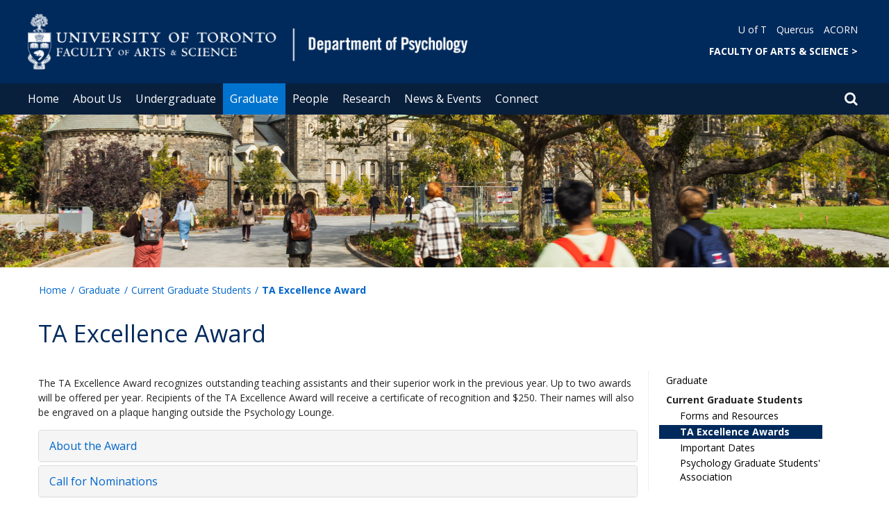

--- FILE ---
content_type: text/html; charset=utf-8
request_url: https://psych.utoronto.ca/current-graduate-students/ta-excellence-awards
body_size: 61278
content:
<!DOCTYPE html>
<html lang="en">
    <head profile="http://www.w3.org/1999/xhtml/vocab">
        <meta http-equiv="content-type" content="text/html; charset=UTF-8">
        <meta charset="utf-8">
        <meta http-equiv="X-UA-Compatible" content="IE=edge">
        <meta name="viewport" content="width=device-width, initial-scale=1">
        <!-- The above 3 meta tags *must* come first in the head; any other head content must come *after* these tags -->
                

        <!--[if IE]><![endif]-->
<meta http-equiv="Content-Type" content="text/html; charset=utf-8" />
<script src="https://www.google.com/recaptcha/api.js?hl=en" async="async" defer="defer"></script>
<link rel="shortcut icon" href="https://www.psych.utoronto.ca/sites/www.psych.utoronto.ca/files/favicon.ico" type="image/vnd.microsoft.icon" />
<meta name="description" content="The TA Excellence Award recognizes outstanding teaching assistants and their superior work in the previous year. Up to two awards will be offered per year. Recipients of the TA Excellence Award will receive a certificate of recognition and $250. Their names will also be engraved on a plaque hanging outside the Psychology Lounge." />
<meta name="generator" content="Drupal 7 (https://www.drupal.org)" />
<link rel="canonical" href="https://www.psych.utoronto.ca/current-graduate-students/ta-excellence-awards" />
<link rel="shortlink" href="https://www.psych.utoronto.ca/node/64" />
<meta property="og:site_name" content="Department of Psychology" />
<meta property="og:type" content="article" />
<meta property="og:url" content="https://www.psych.utoronto.ca/current-graduate-students/ta-excellence-awards" />
<meta property="og:title" content="TA Excellence Award" />
<meta property="og:description" content="The TA Excellence Award recognizes outstanding teaching assistants and their superior work in the previous year. Up to two awards will be offered per year. Recipients of the TA Excellence Award will receive a certificate of recognition and $250. Their names will also be engraved on a plaque hanging outside the Psychology Lounge." />
<meta property="og:updated_time" content="2025-10-15T12:08:12-04:00" />
<meta name="twitter:card" content="summary" />
<meta name="twitter:url" content="https://www.psych.utoronto.ca/current-graduate-students/ta-excellence-awards" />
<meta name="twitter:title" content="TA Excellence Award" />
<meta name="twitter:description" content="The TA Excellence Award recognizes outstanding teaching assistants and their superior work in the previous year. Up to two awards will be offered per year. Recipients of the TA Excellence Award will" />
<meta property="article:published_time" content="2018-07-30T12:43:20-04:00" />
<meta property="article:modified_time" content="2025-10-15T12:08:12-04:00" />
        <title>TA Excellence Award | Department of Psychology</title>
        <link type="text/css" rel="stylesheet" href="https://maxcdn.bootstrapcdn.com/font-awesome/4.6.1/css/font-awesome.min.css" media="all" />
<link type="text/css" rel="stylesheet" href="//cdn.datatables.net/1.10.12/css/jquery.dataTables.min.css" media="all" />
<link type="text/css" rel="stylesheet" href="/sites/www.psych.utoronto.ca/files/advagg_css/css__BJ6Ou6QsBRtnFTmxaakamOIS8n4QswDP2XnnZ1sxtaM__NBuvkP6eInGIkb1aJvUHx5PX79XApuxBDkk_77W5tYk__XuJULg8i9UQu17ObvZajtX4YeB_LH2Ko15e3QHrCXcg.css" media="all" />
<link type="text/css" rel="stylesheet" href="/sites/www.psych.utoronto.ca/files/advagg_css/css__a8HQ6nx6IGk_tu2sN8TbPeCMYXPLv1r6ZoDg0TUd4kQ__eEo9oefQJ9wpmJgAknwldaiJcL1ko2K0sAZ_pOLpWV4__XuJULg8i9UQu17ObvZajtX4YeB_LH2Ko15e3QHrCXcg.css" media="all" />
<link type="text/css" rel="stylesheet" href="/sites/www.psych.utoronto.ca/files/advagg_css/css__M9FyZFDHd_81Q_QM6073koSsXTGuLfGgyfySfMXp0C0__SjppLYbDnZSX22eqPfbETbwsQIgGKciPbKizb8QUn7U__XuJULg8i9UQu17ObvZajtX4YeB_LH2Ko15e3QHrCXcg.css" media="all" />
<link type="text/css" rel="stylesheet" href="/sites/www.psych.utoronto.ca/files/advagg_css/css___w_e9DTNoFAJ3Ihg5H9GpbdmBaYEmK-IdE0psEJJEx4__etSSa4tJIyBK7Q9k2r3rU3ozzOMQW_og0t9QfS9X4LY__XuJULg8i9UQu17ObvZajtX4YeB_LH2Ko15e3QHrCXcg.css" media="all" />
<link type="text/css" rel="stylesheet" href="https://fonts.googleapis.com/css?family=Open+Sans:400,600,700,800,400italic|Open+Sans+Condensed:700" media="all" />

<!--[if lte IE 7]>
<link type="text/css" rel="stylesheet" href="/sites/www.psych.utoronto.ca/files/advagg_css/css__Ic31sskx7xmng0QsJ8OkzsVc67bV1kXKKni7zFtKUc4__E0uVA9ni7jmtbj1bYyAGwVVZpNIa1hsOarRX047FDB8__XuJULg8i9UQu17ObvZajtX4YeB_LH2Ko15e3QHrCXcg.css" media="all" />
<![endif]-->

<!--[if IE 6]>
<link type="text/css" rel="stylesheet" href="/sites/www.psych.utoronto.ca/files/advagg_css/css__2vjrNCYkNFDGQbLk97FQ2ORbejX16rs1OldKHLGkEsg__Qq4lWATsx8Z1FlmVAC_tjUxfYSeozM5-VXzosDsbNxc__XuJULg8i9UQu17ObvZajtX4YeB_LH2Ko15e3QHrCXcg.css" media="all" />
<![endif]-->
        <script type="text/javascript" src="//code.jquery.com/jquery-2.1.4.min.js"></script>
<script type="text/javascript">
<!--//--><![CDATA[//><!--
window.jQuery || document.write("<script src='/profiles/uoft_profile/modules/jquery_update/replace/jquery/2.1/jquery.min.js'>\x3C/script>")
//--><!]]>
</script>
<script type="text/javascript" src="//cdn.datatables.net/1.10.12/js/jquery.dataTables.min.js"></script>
<script type="text/javascript" src="/sites/www.psych.utoronto.ca/files/advagg_js/js__kNnC5m-OoXNI1l0kyORM9fysonXS_bS1LR0gitAA_Sw__e8Us-cEaAQuCTWMRYoXBB6Fvi4SD6DlOjn5oY4N0B70__XuJULg8i9UQu17ObvZajtX4YeB_LH2Ko15e3QHrCXcg.js" defer="defer"></script>
<script type="text/javascript" src="/sites/www.psych.utoronto.ca/files/advagg_js/js__ZyeOaiFuDejQQbhUV7yg7atYZnj4WLfH77o0scv4068__jeShjS1-sEwOx4dbB-NSBsCnxWfNslS1Nkgx4CZngGA__XuJULg8i9UQu17ObvZajtX4YeB_LH2Ko15e3QHrCXcg.js"></script>
<script type="text/javascript" src="/sites/www.psych.utoronto.ca/files/advagg_js/js__iyfjdFtjkmLYFESeaKTOIG0GXJBKqWXHoGAAdsEWMtU__rFvI742fTngLQYYa0A-5OQY31VP84KnhbZvhJwCXE5w__XuJULg8i9UQu17ObvZajtX4YeB_LH2Ko15e3QHrCXcg.js"></script>
<script type="text/javascript">
<!--//--><![CDATA[//><!--
jQuery.extend(Drupal.settings, {"basePath":"\/","pathPrefix":"","setHasJsCookie":0,"ajaxPageState":{"theme":"roleat","theme_token":"oLZn0wA5p5xjSHQYVUXy_ku4bAlzLj1ruE1vHXVdIAE"},"extlink":{"extTarget":"_blank","extClass":"ext","extLabel":"(link is external)","extImgClass":0,"extIconPlacement":0,"extSubdomains":0,"extExclude":"","extInclude":"","extCssExclude":".update","extCssExplicit":"","extAlert":0,"extAlertText":"This link will take you to an external web site.","mailtoClass":0,"mailtoLabel":"(link sends e-mail)"},"login_destination":{"enabled":true},"urlIsAjaxTrusted":{"\/current-graduate-students\/ta-excellence-awards":true,"\/current-graduate-students\/ta-excellence-awards?destination=node\/64":true}});
//--><!]]>
</script>
    </head>

    <body class="html not-front not-logged-in page-node page-node- page-node-64 node-type-page onePoint  sidebar" >

        <div id="skip-link">
            <a href="#main-content" class="element-invisible element-focusable">Skip to main content</a>
        </div>
          <div class="region region-page-top">
    <noscript aria-hidden="true"><iframe src="https://www.googletagmanager.com/ns.html?id=GTM-MR2FF89" height="0" width="0" style="display:none;visibility:hidden"></iframe></noscript>
  </div>
        <div id="page" class="page">
  <div id="header">
    <div class="container-fluid header-top">
      <div class="wrapper">
        <div class="row">
          <div class="col-md-8">
            <div class="logo logo-desktop">
                              <a href="/" title="Home" rel="home">
                  <img src="/sites/www.psych.utoronto.ca/files/psychology_desktop_0.png" alt="Logo" />
                </a>
                          </div>
            <div class="logo logo-mobile">
                              <a href="/" title="Home" rel="home">
                  <!--                  <img class="faculty-logo" src="--><!--" alt="Logo" />-->
                  <img class="faculty-logo" src="/sites/www.psych.utoronto.ca/files/Mobile_Psychology.png" alt="Dept Logo" />
                </a>
                          </div>
          </div>
          <div class="col-md-4">
            <div class="navRight">
              <div class="quickLinks">
                                    <div class="region region-universal-navigation-blk">
    <div id="block-accessible-mega-menu-menu-universal-navigation" class="block block-accessible-mega-menu">

    <h2>Universal Navigation</h2>
  
  <div class="content">
    <nav role="navigation" aria-label="Quick Navigation To External Links"><ul class="accessible-megamenu"><li class="first leaf accessible-megamenu-top-nav-item"><a href="https://www.utoronto.ca/" target="_blank">U of T</a></li>
<li class="leaf accessible-megamenu-top-nav-item"><a href="https://q.utoronto.ca" target="_blank">Quercus</a></li>
<li class="last leaf accessible-megamenu-top-nav-item"><a href="https://acorn.utoronto.ca">ACORN</a></li>
</ul></nav>  </div>
</div>
<div id="block-accessible-mega-menu-menu-universal-navigation2" class="block block-accessible-mega-menu">

    <h2>Universal Navigation2</h2>
  
  <div class="content">
    <nav><ul class="accessible-megamenu"><li class="first last leaf accessible-megamenu-top-nav-item"><a href="https://www.artsci.utoronto.ca/" title="FACULTY OF ARTS &amp; SCIENCE" style="font-weight:bold;" target="_blank">FACULTY OF ARTS &amp; SCIENCE    &gt;</a></li>
</ul></nav>  </div>
</div>
  </div>
                              </div>
            </div>
          </div>
        </div>
      </div>
    </div>
    <div class="container-fluid header-top-menu">
      <div class="wrapper">
        <div class="col col100">
            <div class="region region-header">
    <div id="block-accessible-mega-menu-main-menu" class="block block-accessible-mega-menu">

    <h2 class="element-invisible">Main menu</h2>
  
  <div class="content">
    <nav role="navigation" aria-label="Primary Navigation"><ul class="accessible-megamenu"><li class="first leaf accessible-megamenu-top-nav-item"><a href="/" class="parent">Home</a></li>
<li class="expanded accessible-megamenu-top-nav-item"><a href="/about-us">About Us</a><div class="accessible-megamenu-panel"><nav><ul class="accessible-megamenu-panel-group"><li class="first expanded"><span class="nolink">Our Department</span><nav><ul><li class="first leaf"><a href="/our-department/department-psychology-st-george">Department of Psychology at St. George</a></li>
<li class="leaf"><a href="/our-department/chairs-message">Chair&#039;s Message</a></li>
<li class="leaf"><a href="/our-department/equity-diversity-and-inclusion">Equity, Diversity and Inclusion</a></li>
<li class="leaf"><a href="/our-department/psychology-department-museum">Psychology Department Museum</a></li>
<li class="last leaf"><a href="https://utoronto.sharepoint.com/:u:/r/sites/ArtSci-PSY/SitePages/Home.aspx?csf=1&amp;web=1&amp;e=MaZ4Xj">Department Resources</a></li>
</ul></nav></li>
<li class="expanded"><span class="nolink">Other Campuses</span><nav><ul><li class="first leaf"><a href="https://www.utm.utoronto.ca/psychology/welcome-psychology-utm">Department of Psychology (Mississauga)</a></li>
<li class="last leaf"><a href="https://www.utsc.utoronto.ca/psych/welcome-department-psychology">Department of Psychology (Scarborough)</a></li>
</ul></nav></li>
<li class="last expanded"><span class="nolink">Work With Us</span><nav><ul><li class="first leaf"><a href="/employment-opportunities">Employment Opportunities</a></li>
<li class="last leaf"><a href="/assistant-invigilators">Assistant Invigilators</a></li>
</ul></nav></li>
</ul></nav></div></li>
<li class="expanded accessible-megamenu-top-nav-item"><a href="/undergraduate">Undergraduate</a><div class="accessible-megamenu-panel"><nav><ul class="accessible-megamenu-panel-group"><li class="first expanded"><span class="nolink">Prospective Students</span><nav><ul><li class="first leaf"><a href="/prospective-students/about-our-undergraduate-studies">About Our Undergraduate Studies</a></li>
<li class="collapsed"><a href="/prospective-students/how-to-apply">How to Apply</a></li>
<li class="leaf"><a href="/prospective-students/high-school-students">High School Students</a></li>
<li class="leaf"><a href="/prospective-students/first-year-students">First-Year Students</a></li>
<li class="last leaf"><a href="/prospective-students/faqs">FAQs</a></li>
</ul></nav></li>
<li class="expanded"><span class="nolink">Current Program Students</span><nav><ul><li class="first leaf"><a href="/current-program-students/program-requirements">Program Requirements</a></li>
<li class="expanded"><a href="/current-program-students/undergraduate-courses">Undergraduate Courses</a><nav><ul><li class="first leaf"><a href="/undergraduate-courses/course-syllabi">Course Syllabi</a></li>
<li class="leaf"><a href="/undergraduate-courses/course-prerequisites-and-waiver-information">Course Prerequisites and Waiver Information</a></li>
<li class="leaf"><a href="/undergraduate-courses/information-about-lab-and-seminar-courses">Information About Lab and Seminar Courses</a></li>
<li class="leaf"><a href="/undergraduate-courses/transfer-credit-assessments">Transfer Credit Assessments</a></li>
<li class="last leaf"><a href="/undergraduate-courses/course-auditing-policy">Course Auditing Policy</a></li>
</ul></nav></li>
<li class="leaf"><a href="/current-program-students/guidance-undergraduate-students-psychology">Guidance For Undergraduate Students in Psychology</a></li>
<li class="leaf"><a href="/current-program-students/scholarships-awards">Scholarships &amp; Awards</a></li>
<li class="leaf"><a href="/current-program-students/alumni-student-mentorship-program">Alumni-Student Mentorship Program</a></li>
<li class="last leaf"><a href="https://psa.psych.utoronto.ca/">Psychology Students&#039; Association</a></li>
</ul></nav></li>
<li class="last expanded"><span class="nolink">Resources</span><nav><ul><li class="first expanded"><a href="/resources/careers-graduate-studies">Careers &amp; Graduate Studies</a><nav><ul><li class="first leaf"><a href="/careers-graduate-studies/career-events">Career Events</a></li>
<li class="leaf"><a href="/careers-graduate-studies/career-options">Career Options</a></li>
<li class="leaf"><a href="/careers-graduate-studies/finding-a-job">Finding a Job</a></li>
<li class="leaf"><a href="/careers-graduate-studies/graduate-studies">Graduate Studies</a></li>
<li class="last leaf"><a href="/careers-graduate-studies/professional-associations-and-organizations">Professional Associations and Organizations</a></li>
</ul></nav></li>
<li class="leaf"><a href="/resources/undergraduate-email-listserv">Undergraduate Email Listserv</a></li>
<li class="leaf"><a href="/resources/research-opportunities">Research Opportunities</a></li>
<li class="leaf"><a href="https://purc.psych.utoronto.ca/">Psychology Undergraduate Research Community</a></li>
<li class="leaf"><a href="/resources/useful-links">Useful Links</a></li>
<li class="last leaf"><a href="/resources/undergraduate-advising">Contact Us</a></li>
</ul></nav></li>
</ul></nav></div></li>
<li class="expanded active-trail accessible-megamenu-top-nav-item main_nav_selected"><a href="/graduate" class="active-trail">Graduate</a><div class="accessible-megamenu-panel"><nav><ul class="accessible-megamenu-panel-group"><li class="first expanded"><span class="nolink">Prospective Graduate Students</span><nav><ul><li class="first leaf"><a href="/prospective-graduate-students/about-our-tri-campus-graduate-program">About our Tri-Campus Graduate Program</a></li>
<li class="leaf"><a href="/prospective-graduate-students/program-overviews">Program Overviews</a></li>
<li class="leaf"><a href="/prospective-graduate-students/application-information">Application Information</a></li>
<li class="last leaf"><a href="/prospective-graduate-students/equity-diversity-and-inclusion">Equity, Diversity, and Inclusion</a></li>
</ul></nav></li>
<li class="expanded"><span class="nolink">Graduate Program</span><nav><ul><li class="first leaf"><a href="/graduate-program/administration">Administration</a></li>
<li class="leaf"><a href="/graduate-program/collaborative-specializations">Collaborative Specializations</a></li>
<li class="leaf"><a href="/graduate-program/program-requirements">Program Requirements</a></li>
<li class="leaf"><a href="/graduate-program/courses">Courses</a></li>
<li class="leaf"><a href="/graduate-program/financial-support">Financial Support</a></li>
<li class="last leaf"><a href="/graduate-program/policies">Policies</a></li>
</ul></nav></li>
<li class="last expanded active-trail"><span class="active-trail nolink">Current Graduate Students</span><nav><ul><li class="first leaf"><a href="/current-graduate-students/forms-and-resources-0">Forms and Resources</a></li>
<li class="leaf active-trail"><a href="/current-graduate-students/ta-excellence-awards" class="active-trail active">TA Excellence Awards</a></li>
<li class="leaf"><a href="/current-graduate-students/important-dates">Important Dates</a></li>
<li class="last leaf"><a href="https://pgsa-uoft.notion.site/2025">Psychology Graduate Students&#039; Association</a></li>
</ul></nav></li>
</ul></nav></div></li>
<li class="expanded accessible-megamenu-top-nav-item"><a href="/people">People</a><div class="accessible-megamenu-panel"><nav><ul class="accessible-megamenu-panel-group"><li class="first expanded"><span class="nolink">Directories</span><nav><ul><li class="first leaf"><a href="/people/directories/all-faculty?sort_by=ppl_last_name_value&amp;items_per_page=All&amp;fy_uoft_roles_tid%5B%5D=66">Faculty (St. George campus)</a></li>
<li class="leaf"><a href="/people/directories/all-faculty?sort_by=ppl_last_name_value&amp;items_per_page=All&amp;fy_uoft_roles_tid%25255B%25255D=288&amp;fy_uoft_roles_tid%255B%255D=288">All Graduate Faculty</a></li>
<li class="leaf"><a href="/directories/undergraduate-faculty-administration">Undergraduate Faculty Administration</a></li>
<li class="leaf"><a href="/directories/graduate-faculty-administration">Graduate Faculty Administration</a></li>
<li class="last leaf"><a href="/people/directories/staff">Administrative Staff</a></li>
</ul></nav></li>
<li class="last leaf"><a href="/people/memoriam">In Memoriam</a></li>
</ul></nav></div></li>
<li class="expanded accessible-megamenu-top-nav-item"><a href="/research">Research</a><div class="accessible-megamenu-panel"><nav><ul class="accessible-megamenu-panel-group"><li class="first expanded"><span class="nolink">Research</span><nav><ul><li class="first leaf"><a href="/research/areas-research">Areas of Research</a></li>
<li class="leaf"><a href="https://www.psych.utoronto.ca/research/featured-publications">Featured Publications</a></li>
<li class="leaf"><a href="https://www.psych.utoronto.ca/research-labs">Research Labs</a></li>
<li class="last leaf"><a href="/resources/affiliated-organizations">Affiliated Organizations</a></li>
</ul></nav></li>
<li class="expanded"><span class="nolink">Resources</span><nav><ul><li class="first leaf"><a href="/resources/department-resources">Department Research Resources</a></li>
<li class="leaf"><a href="https://toni.psych.utoronto.ca/">Toronto Neuroimaging Facility</a></li>
<li class="last leaf"><a href="https://childstudycentre.psych.utoronto.ca/">Child Study Centre</a></li>
</ul></nav></li>
<li class="last expanded"><span class="nolink">Get Involved</span><nav><ul><li class="first leaf"><a href="https://adultvolunteerpool.psych.utoronto.ca/">Adult Volunteer Pool</a></li>
<li class="last leaf"><a href="https://www.psych.utoronto.ca/resources/research-opportunities">Undergraduate Research Opportunities</a></li>
</ul></nav></li>
</ul></nav></div></li>
<li class="expanded accessible-megamenu-top-nav-item"><a href="/news-events">News &amp; Events</a><div class="accessible-megamenu-panel"><nav><ul class="accessible-megamenu-panel-group"><li class="first expanded"><span class="nolink">News</span><nav><ul><li class="first last leaf"><a href="/news">Recent News</a></li>
</ul></nav></li>
<li class="expanded"><span class="nolink">Events</span><nav><ul><li class="first expanded"><a href="/events">Upcoming Events</a><nav><ul><li class="first last leaf"><a href="/events/making-haptics-and-its-design-accessible">Making Haptics and its Design Accessible</a></li>
</ul></nav></li>
<li class="leaf"><a href="https://www.psych.utoronto.ca/events/calendar">Events Calendar</a></li>
<li class="last leaf"><a href="/past_events">Past Events</a></li>
</ul></nav></li>
<li class="last expanded"><span class="nolink">Event Series</span><nav><ul><li class="first leaf"><a href="/event-series/brain-and-behaviour-seminar-series">Brain and Behaviour Seminar Series</a></li>
<li class="leaf"><a href="/event-series/department-colloquia">Department Colloquia</a></li>
<li class="leaf"><a href="/event-series/developmental-interest-group-dig">Developmental Interest Group (DIG)</a></li>
<li class="leaf"><a href="/event-series/ebbinghaus-empire">Ebbinghaus Empire</a></li>
<li class="leaf"><a href="/event-series/social-personality-research-group">Social-Personality Research Group</a></li>
<li class="leaf"><a href="/event-series/summer-psychology-research-initiative-sprint">Summer Psychology Research Initiative (SPRINT)</a></li>
<li class="last leaf"><a href="/event-series/teaching-learning-community-practice">Teaching &amp; Learning Community of Practice</a></li>
</ul></nav></li>
</ul></nav></div></li>
<li class="last expanded accessible-megamenu-top-nav-item"><a href="/connect">Connect</a><div class="accessible-megamenu-panel"><nav><ul class="accessible-megamenu-panel-group"><li class="first expanded"><a href="/alumni-friends">Alumni &amp; Friends</a><nav><ul><li class="first leaf"><a href="/alumni-friends/resources-alumni-and-friends">Resources for Alumni and Friends</a></li>
<li class="last leaf"><a href="https://donate.utoronto.ca/give/show/66">Donate</a></li>
</ul></nav></li>
<li class="last expanded"><span class="nolink">Get in Touch</span><nav><ul><li class="first leaf"><a href="/connect/find-support">Find Support</a></li>
<li class="last leaf"><a href="/connect/contact-us">Contact Us</a></li>
</ul></nav></li>
</ul></nav></div></li>
</ul></nav>  </div>
</div>
  </div>
          <div class="small-header-icon-holder">
            <div class="small-header-icons" id="big-header-icon-search">
              <span class="fa fa-search"></span>
              <div class="col-md-12">
                                    <div class="region region-search-position">
    <div id="block-search-form" class="block block-search">

    
  <div class="content">
    <form action="/current-graduate-students/ta-excellence-awards" method="post" id="search-block-form" accept-charset="UTF-8"><div><div class="container-inline">
      <h2 class="element-invisible">Search form</h2>
    <div class="form-item form-type-textfield form-item-search-block-form">
  <label class="element-invisible" for="edit-search-block-form--2">Search </label>
 <input title="Enter the terms you wish to search for." placeholder="Search this website" role="Search" type="text" id="edit-search-block-form--2" name="search_block_form" value="" size="15" maxlength="128" class="form-text" />
</div>
<div class="form-actions form-wrapper" id="edit-actions"><span><i class="fa fa-search" aria-hidden="true"></i><input type="submit" id="edit-submit" name="op" value="Search" class="form-submit" /></span></div><input type="hidden" name="form_build_id" value="form--PvuKmPTKtHGHBMDZ_oeYYlO9x0kNbGSNANhCGrCh6I" />
<input type="hidden" name="form_id" value="search_block_form" />
</div>
</div></form>  </div>
</div>
  </div>
                              </div>
            </div>
          </div>
          <!--          -->          <!--            <div id="small-screen-search-container">-->
          <!--            <div id="search-block-form">-->
          <!--            </div>-->
          <!--          -->
                      <nav class="small-header navbar small-screen">
              <div class="small-header-icon-holder">
                <div class="small-header-icons" id="small-header-icon-search">
                  <span class="fa fa-search"></span>
                </div>
                <div class="small-header-icons" id="small-header-icon-nav">
                  <span class="fa fa-navicon"></span>
                </div>
              </div>
              <div class="small-header-nav-dropdown">
                <div id="small-screen-search-container">
                </div>
                  <div class="region region-small-header">
    <div id="block-system-main-menu" class="block block-system block-menu">

    
  <div class="content">
    <ul class="menu clearfix small-screen"><li class="first leaf"><a href="/" class="parent">Home</a></li>
<li class="expanded"><a href="/about-us">About Us</a><ul class="menu clearfix small-screen"><li class="first expanded"><span class="nolink">Our Department</span><ul class="menu clearfix small-screen"><li class="first leaf"><a href="/our-department/department-psychology-st-george">Department of Psychology at St. George</a></li>
<li class="leaf"><a href="/our-department/chairs-message">Chair&#039;s Message</a></li>
<li class="leaf"><a href="/our-department/equity-diversity-and-inclusion">Equity, Diversity and Inclusion</a></li>
<li class="leaf"><a href="/our-department/psychology-department-museum">Psychology Department Museum</a></li>
<li class="last leaf"><a href="https://utoronto.sharepoint.com/:u:/r/sites/ArtSci-PSY/SitePages/Home.aspx?csf=1&amp;web=1&amp;e=MaZ4Xj">Department Resources</a></li>
</ul></li>
<li class="expanded"><span class="nolink">Other Campuses</span><ul class="menu clearfix small-screen"><li class="first leaf"><a href="https://www.utm.utoronto.ca/psychology/welcome-psychology-utm">Department of Psychology (Mississauga)</a></li>
<li class="last leaf"><a href="https://www.utsc.utoronto.ca/psych/welcome-department-psychology">Department of Psychology (Scarborough)</a></li>
</ul></li>
<li class="last expanded"><span class="nolink">Work With Us</span><ul class="menu clearfix small-screen"><li class="first leaf"><a href="/employment-opportunities">Employment Opportunities</a></li>
<li class="last leaf"><a href="/assistant-invigilators">Assistant Invigilators</a></li>
</ul></li>
</ul></li>
<li class="expanded"><a href="/undergraduate">Undergraduate</a><ul class="menu clearfix small-screen"><li class="first expanded"><span class="nolink">Prospective Students</span><ul class="menu clearfix small-screen"><li class="first leaf"><a href="/prospective-students/about-our-undergraduate-studies">About Our Undergraduate Studies</a></li>
<li class="collapsed"><a href="/prospective-students/how-to-apply">How to Apply</a></li>
<li class="leaf"><a href="/prospective-students/high-school-students">High School Students</a></li>
<li class="leaf"><a href="/prospective-students/first-year-students">First-Year Students</a></li>
<li class="last leaf"><a href="/prospective-students/faqs">FAQs</a></li>
</ul></li>
<li class="expanded"><span class="nolink">Current Program Students</span><ul class="menu clearfix small-screen"><li class="first leaf"><a href="/current-program-students/program-requirements">Program Requirements</a></li>
<li class="expanded"><a href="/current-program-students/undergraduate-courses">Undergraduate Courses</a><ul class="menu clearfix small-screen"><li class="first leaf"><a href="/undergraduate-courses/course-syllabi">Course Syllabi</a></li>
<li class="leaf"><a href="/undergraduate-courses/course-prerequisites-and-waiver-information">Course Prerequisites and Waiver Information</a></li>
<li class="leaf"><a href="/undergraduate-courses/information-about-lab-and-seminar-courses">Information About Lab and Seminar Courses</a></li>
<li class="leaf"><a href="/undergraduate-courses/transfer-credit-assessments">Transfer Credit Assessments</a></li>
<li class="last leaf"><a href="/undergraduate-courses/course-auditing-policy">Course Auditing Policy</a></li>
</ul></li>
<li class="leaf"><a href="/current-program-students/guidance-undergraduate-students-psychology">Guidance For Undergraduate Students in Psychology</a></li>
<li class="leaf"><a href="/current-program-students/scholarships-awards">Scholarships &amp; Awards</a></li>
<li class="leaf"><a href="/current-program-students/alumni-student-mentorship-program">Alumni-Student Mentorship Program</a></li>
<li class="last leaf"><a href="https://psa.psych.utoronto.ca/">Psychology Students&#039; Association</a></li>
</ul></li>
<li class="last expanded"><span class="nolink">Resources</span><ul class="menu clearfix small-screen"><li class="first expanded"><a href="/resources/careers-graduate-studies">Careers &amp; Graduate Studies</a><ul class="menu clearfix small-screen"><li class="first leaf"><a href="/careers-graduate-studies/career-events">Career Events</a></li>
<li class="leaf"><a href="/careers-graduate-studies/career-options">Career Options</a></li>
<li class="leaf"><a href="/careers-graduate-studies/finding-a-job">Finding a Job</a></li>
<li class="leaf"><a href="/careers-graduate-studies/graduate-studies">Graduate Studies</a></li>
<li class="last leaf"><a href="/careers-graduate-studies/professional-associations-and-organizations">Professional Associations and Organizations</a></li>
</ul></li>
<li class="leaf"><a href="/resources/undergraduate-email-listserv">Undergraduate Email Listserv</a></li>
<li class="leaf"><a href="/resources/research-opportunities">Research Opportunities</a></li>
<li class="leaf"><a href="https://purc.psych.utoronto.ca/">Psychology Undergraduate Research Community</a></li>
<li class="leaf"><a href="/resources/useful-links">Useful Links</a></li>
<li class="last leaf"><a href="/resources/undergraduate-advising">Contact Us</a></li>
</ul></li>
</ul></li>
<li class="expanded active-trail"><a href="/graduate" class="active-trail active-trail">Graduate</a><ul class="menu clearfix small-screen"><li class="first expanded"><span class="nolink">Prospective Graduate Students</span><ul class="menu clearfix small-screen"><li class="first leaf"><a href="/prospective-graduate-students/about-our-tri-campus-graduate-program">About our Tri-Campus Graduate Program</a></li>
<li class="leaf"><a href="/prospective-graduate-students/program-overviews">Program Overviews</a></li>
<li class="leaf"><a href="/prospective-graduate-students/application-information">Application Information</a></li>
<li class="last leaf"><a href="/prospective-graduate-students/equity-diversity-and-inclusion">Equity, Diversity, and Inclusion</a></li>
</ul></li>
<li class="expanded"><span class="nolink">Graduate Program</span><ul class="menu clearfix small-screen"><li class="first leaf"><a href="/graduate-program/administration">Administration</a></li>
<li class="leaf"><a href="/graduate-program/collaborative-specializations">Collaborative Specializations</a></li>
<li class="leaf"><a href="/graduate-program/program-requirements">Program Requirements</a></li>
<li class="leaf"><a href="/graduate-program/courses">Courses</a></li>
<li class="leaf"><a href="/graduate-program/financial-support">Financial Support</a></li>
<li class="last leaf"><a href="/graduate-program/policies">Policies</a></li>
</ul></li>
<li class="last expanded active-trail"><span class="active-trail nolink">Current Graduate Students</span><ul class="menu clearfix small-screen"><li class="first leaf"><a href="/current-graduate-students/forms-and-resources-0">Forms and Resources</a></li>
<li class="leaf active-trail"><a href="/current-graduate-students/ta-excellence-awards" class="active-trail active-trail active">TA Excellence Awards</a></li>
<li class="leaf"><a href="/current-graduate-students/important-dates">Important Dates</a></li>
<li class="last leaf"><a href="https://pgsa-uoft.notion.site/2025">Psychology Graduate Students&#039; Association</a></li>
</ul></li>
</ul></li>
<li class="expanded"><a href="/people">People</a><ul class="menu clearfix small-screen"><li class="first expanded"><span class="nolink">Directories</span><ul class="menu clearfix small-screen"><li class="first leaf"><a href="/people/directories/all-faculty?sort_by=ppl_last_name_value&amp;items_per_page=All&amp;fy_uoft_roles_tid%5B%5D=66">Faculty (St. George campus)</a></li>
<li class="leaf"><a href="/people/directories/all-faculty?sort_by=ppl_last_name_value&amp;items_per_page=All&amp;fy_uoft_roles_tid%25255B%25255D=288&amp;fy_uoft_roles_tid%255B%255D=288">All Graduate Faculty</a></li>
<li class="leaf"><a href="/directories/undergraduate-faculty-administration">Undergraduate Faculty Administration</a></li>
<li class="leaf"><a href="/directories/graduate-faculty-administration">Graduate Faculty Administration</a></li>
<li class="last leaf"><a href="/people/directories/staff">Administrative Staff</a></li>
</ul></li>
<li class="last leaf"><a href="/people/memoriam">In Memoriam</a></li>
</ul></li>
<li class="expanded"><a href="/research">Research</a><ul class="menu clearfix small-screen"><li class="first expanded"><span class="nolink">Research</span><ul class="menu clearfix small-screen"><li class="first leaf"><a href="/research/areas-research">Areas of Research</a></li>
<li class="leaf"><a href="https://www.psych.utoronto.ca/research/featured-publications">Featured Publications</a></li>
<li class="leaf"><a href="https://www.psych.utoronto.ca/research-labs">Research Labs</a></li>
<li class="last leaf"><a href="/resources/affiliated-organizations">Affiliated Organizations</a></li>
</ul></li>
<li class="expanded"><span class="nolink">Resources</span><ul class="menu clearfix small-screen"><li class="first leaf"><a href="/resources/department-resources">Department Research Resources</a></li>
<li class="leaf"><a href="https://toni.psych.utoronto.ca/">Toronto Neuroimaging Facility</a></li>
<li class="last leaf"><a href="https://childstudycentre.psych.utoronto.ca/">Child Study Centre</a></li>
</ul></li>
<li class="last expanded"><span class="nolink">Get Involved</span><ul class="menu clearfix small-screen"><li class="first leaf"><a href="https://adultvolunteerpool.psych.utoronto.ca/">Adult Volunteer Pool</a></li>
<li class="last leaf"><a href="https://www.psych.utoronto.ca/resources/research-opportunities">Undergraduate Research Opportunities</a></li>
</ul></li>
</ul></li>
<li class="expanded"><a href="/news-events">News &amp; Events</a><ul class="menu clearfix small-screen"><li class="first expanded"><span class="nolink">News</span><ul class="menu clearfix small-screen"><li class="first last leaf"><a href="/news">Recent News</a></li>
</ul></li>
<li class="expanded"><span class="nolink">Events</span><ul class="menu clearfix small-screen"><li class="first expanded"><a href="/events">Upcoming Events</a><ul class="menu clearfix small-screen"><li class="first last leaf"><a href="/events/making-haptics-and-its-design-accessible">Making Haptics and its Design Accessible</a></li>
</ul></li>
<li class="leaf"><a href="https://www.psych.utoronto.ca/events/calendar">Events Calendar</a></li>
<li class="last leaf"><a href="/past_events">Past Events</a></li>
</ul></li>
<li class="last expanded"><span class="nolink">Event Series</span><ul class="menu clearfix small-screen"><li class="first leaf"><a href="/event-series/brain-and-behaviour-seminar-series">Brain and Behaviour Seminar Series</a></li>
<li class="leaf"><a href="/event-series/department-colloquia">Department Colloquia</a></li>
<li class="leaf"><a href="/event-series/developmental-interest-group-dig">Developmental Interest Group (DIG)</a></li>
<li class="leaf"><a href="/event-series/ebbinghaus-empire">Ebbinghaus Empire</a></li>
<li class="leaf"><a href="/event-series/social-personality-research-group">Social-Personality Research Group</a></li>
<li class="leaf"><a href="/event-series/summer-psychology-research-initiative-sprint">Summer Psychology Research Initiative (SPRINT)</a></li>
<li class="last leaf"><a href="/event-series/teaching-learning-community-practice">Teaching &amp; Learning Community of Practice</a></li>
</ul></li>
</ul></li>
<li class="last expanded"><a href="/connect">Connect</a><ul class="menu clearfix small-screen"><li class="first expanded"><a href="/alumni-friends">Alumni &amp; Friends</a><ul class="menu clearfix small-screen"><li class="first leaf"><a href="/alumni-friends/resources-alumni-and-friends">Resources for Alumni and Friends</a></li>
<li class="last leaf"><a href="https://donate.utoronto.ca/give/show/66">Donate</a></li>
</ul></li>
<li class="last expanded"><span class="nolink">Get in Touch</span><ul class="menu clearfix small-screen"><li class="first leaf"><a href="/connect/find-support">Find Support</a></li>
<li class="last leaf"><a href="/connect/contact-us">Contact Us</a></li>
</ul></li>
</ul></li>
</ul>  </div>
</div>
<div id="block-menu-menu-important-link" class="block block-menu">

    <h2>Quick Links</h2>
  
  <div class="content">
    <ul class="menu clearfix small-screen"><li class="first leaf"><a href="/prospective-students/about-our-undergraduate-studies">Undergraduate Program</a></li>
<li class="leaf"><a href="/current-program-students/undergraduate-courses">Undergraduate Courses</a></li>
<li class="last leaf"><a href="/prospective-graduate-students/about-our-tri-campus-graduate-program">Graduate Program</a></li>
</ul>  </div>
</div>
  </div>
              </div>
            </nav>
                  </div>
      </div>
    </div>
  </div>
  <div class="smBanner" role="Banner">
    <img src="/sites/www.psych.utoronto.ca/files/002_2.jpg"
         alt="">
  </div>
  <section class="landing">
    <div name="top" style="height:60px">&nbsp;</div>
      <div id="featured">
        <div class="container">
                      <div class="breadcrumbs"><ol class="breadcrumb"><li><a href="/">Home</a></li><li><a href="/graduate">Graduate</a></li><li><span class="nolink">Current Graduate Students</span></li><li>TA Excellence Award</li></ol></div>
                  </div>
      </div>
    </section>
        <div class="container">
                    <h1 class="page-header">TA Excellence Award</h1>
                              <div id="main" class="clearfix col-md-9 col-sm-12 col-xs-12" role="Main">
        <div class="wrapper">
                    <div id="content" class="column">
            <div class="section">
                                                                      <div id="main-content">
                  <div class="region region-content">
    <div id="block-system-main" class="block block-system">

    
  <div class="content">
    <div class="entity-panels-entity node node-full node-page">
  <div class="panel-display panel-1col clearfix" >
  <div class="panel-panel panel-col">
    <div><div class="panel-pane pane-node-body"  >
  
      
  
  <div class="pane-content">
    <div class="field field-name-body field-type-text-with-summary field-label-hidden"><div class="field-items"><div class="field-item even" property="content:encoded"><p>The TA Excellence Award recognizes outstanding teaching assistants and their superior work in the previous year. Up to two awards will be offered per year. Recipients of the TA Excellence Award will receive a certificate of recognition and $250. Their names will also be engraved on a plaque hanging outside the Psychology Lounge.</p>
<div aria-multiselectable="true" class="panel-group" data-accordion-set-title="Awards" id="accordion-award" role="tablist">
<!-- add accordion here --><div class="panel panel-default">
<div class="panel-heading" id="heading1" role="tab">
<h4 class="panel-title"><a aria-controls="awards-accordion-1" aria-expanded="true" class="collapsed accordion-panel-h4-a" data-parent="#accordion-award" data-toggle="collapse" href="#awards-accordion-1" role="button">About the Award</a></h4>
</div>
<div aria-labelledby="heading1" class="collapse panel-collapse" id="awards-accordion-1" role="tabpanel">
<div class="panel-body">
<p>Up to two awards will be offered per year. In general, nominations will occur in the Fall and the announcement of recipient(s) will typically be made in December at the annual department holiday dinner. Recipients of the TA Excellence Award will receive a certificate of recognition and $250.</p>
</div>
</div>
</div>
<div class="panel panel-default">
<div class="panel-heading" id="heading2" role="tab">
<h4 class="panel-title"><a aria-controls="awards-accordion-2" aria-expanded="false" class="collapsed accordion-panel-h4-a" data-parent="#accordion-award" data-toggle="collapse" href="#awards-accordion-2" role="button">Call for Nominations</a></h4>
</div>
<div aria-labelledby="heading2" class="collapse panel-collapse" id="awards-accordion-2" role="tabpanel">
<div class="panel-body">
<p>The Department of Psychology is pleased to announce the call for the outstanding TA award for our best teaching assistant nominated for excellent work in the previous academic year.</p>
<p><span style="language:en-CA"><span style="unicode-bidi:embed"><span style="word-break:normal"><span style="punctuation-wrap:hanging"><span style="font-size:18.0pt"><span style="font-family:Calibri"><span style="color:red"><span style="language:en-US">Nomination deadline for the 2023-2024 academic year is November 13, 2024</span></span></span></span></span></span></span></span></p>
</div>
</div>
</div>
<div class="panel panel-default">
<div class="panel-heading" id="heading3" role="tab">
<h4 class="panel-title"><a aria-controls="awards-accordion-3" aria-expanded="false" class="collapsed accordion-panel-h4-a" data-parent="#accordion-award" data-toggle="collapse" href="#awards-accordion-3" role="button">Nomination Process</a></h4>
</div>
<div aria-labelledby="heading3" class="collapse panel-collapse" id="awards-accordion-3" role="tabpanel">
<div class="panel-body">
<p>Who is eligible?</p>
<p>Teaching Assistants (CUPE 3902 Unit 1) who have been assigned to a St. George Campus Undergraduate Psychology course in the previous academic year and the summer session are eligible for this award.</p>
<p>Who should submit the nomination form?</p>
<p>The Department will select from candidates that are nominated. It will accept nominations from the following two groups:</p>
<p><strong>Student nominations:</strong> Students in a particular course may nominate a teaching assistant for the award. They will be encouraged to provide supporting documentation, such as comments from numerous students on the qualities and excellent work of their TA, samples of written feedback they have received on course work, etc.</p>
<p><span style="language:en-CA"><span style="unicode-bidi:embed"><span style="word-break:normal"><span style="punctuation-wrap:hanging"><span style="font-size:18.0pt"><span style="font-family:Calibri"><span style="color:red"><span style="language:en-US">Student nominations: </span></span></span></span></span></span></span></span><a href="http://forms.office.com/r/7K6Y9ajH5g">TA Excellence Award Student Nomination Form</a> </p>
<p><strong>Course instructor nominations: </strong>Course instructors may nominate a Teaching Assistant based  on comments received from students, evidence of  excellent work, or direct observation of the TA’s performance. Nominations should include details of performance and preferably with supporting documentation (some evidence from students required – this might be emails the instructor has received from students about this TA, comments about the TA from informal mid-course surveys or end-of-semester course evaluations, etc.).</p>
<p><span style="language:en-CA"><span style="unicode-bidi:embed"><span style="word-break:normal"><span style="punctuation-wrap:hanging"><span style="font-size:18.0pt"><span style="font-family:Calibri"><span style="color:red"><span style="language:en-US">Instructor nominations: </span></span></span></span></span></span></span></span><a href="https://forms.office.com/r/5iM1GZvZu6">TA Excellence Award Instructor Nomination Form</a> </p>
<p>After nominations have been received, the TA will be notified and invited to submit a brief (&lt; 500 words) statement highlighting their contributions to the course, as well as any additional supporting documentation they would like to provide (e.g. emails they have received from students).</p>
</div>
</div>
</div>
<div class="panel panel-default">
<div class="panel-heading" id="heading4" role="tab">
<h4 class="panel-title"><a aria-controls="awards-accordion-4" aria-expanded="false" class="collapsed accordion-panel-h4-a" data-parent="#accordion-award" data-toggle="collapse" href="#awards-accordion-4" role="button">Selection Process</a></h4>
</div>
<div aria-labelledby="heading4" class="collapse panel-collapse" id="awards-accordion-4" role="tabpanel">
<div class="panel-body">
<p>The Selection Committee may include the Associate Chair, Undergraduate Studies, two volunteer faculty members (including at least one member of the teaching stream faculty), and a previous TA Excellence Award winner (if available/applicable).</p>
<p>The Selection Committee will make their decision based upon the following criteria:</p>
<p>•    Nominators: For student nominations, is there instructor support? For instructor nominations, is there student support?</p>
<p>•    Communication with Students: Was the TA responsive to student questions, able to answer them in a way that enhanced understanding?</p>
<p>•    Communication with Instructor(s): Was the TA responsive to instructor emails, requests, etc. (in essence, did the TA make the life of the instructor easier?)</p>
<p>•    Enthusiasm: Was the TA enthusiastic about the course material/assignments? Did they inspire excitement or curiosity about the subject matter?</p>
<p>•    Knowledge: Was the TA knowledgeable about the course subject matter? If the course fell outside the TAs  particular area of expertise, did they take steps to enhance their understanding of the material?</p>
<p>•    Grading: Did the TA mark in a fair, consistent, prompt manner and give solid and appropriate feedback to the students?</p>
<p>•    Other: Did the TA display any other characteristics that enhanced the learning experience of students and/or the teaching experience of the instructor? Did the TA augment the course through innovative ideas or pedagogical development? Was the TA responsive to Psychology staff requests?</p>
</div>
</div>
</div>
<div class="panel panel-default">
<div class="panel-heading" id="heading5" role="tab">
<h4 class="panel-title"><a aria-controls="awards-accordion-5" aria-expanded="false" class="collapsed accordion-panel-h4-a" data-parent="#accordion-award" data-toggle="collapse" href="#awards-accordion-5" role="button">Past Recipients</a></h4>
</div>
<div aria-labelledby="heading5" class="collapse panel-collapse" id="awards-accordion-5" role="tabpanel">
<div class="panel-body">
<p><strong>2023-2024</strong></p>
<p>Sophia Zhao (PSY202 - Statistics II)</p>
<p>Mack Morgan (PSY321 - Cross Cultural Psychology)</p>
<p><strong>2022-2023</strong></p>
<p>Natalia Ladyka-Wojcik, PSY372H1F (Human Memory)</p>
<p>Zachary Pierce-Messick, PSY396H1F (Neurochemical Basis of Behaviour)</p>
<p><b>2021-2022</b></p>
<p>Erika Wharton-Shukster, PSY 319H1 (Developmental Laboratory)</p>
<p><b>2020-2021</b></p>
<p>Alexander Jacob, PSY 369H1 (Psychobiology Laboratory)</p>
<p>Mia Radovanovic, PSY 319H1 / PSY 210H1 (Developmental Laboratory/ Introduction to Developmental Psychology)</p>
<p><b>2019-2020</b></p>
<p>Bryan Hong, PSY 201H1 / PSY 202H1 (Statistics I / Statistics II)</p>
<p>Emily Schwartzman, PSY 321H1 (Cultural Psychology)</p>
<p><strong>2018-2019</strong></p>
<p>Bethany Lassetter, PSY 320H1 (Social Psychology: Attitudes)</p>
<p><strong>2017-2018</strong></p>
<p>Claudia Damiano, PSY 280H1 (Introduction to Sensation and Perception)</p>
<p>Ragnheidur Thora Bjornsdottir, PSY329H1 (Social Psychology Laboratory)</p>
</div>
</div>
</div>
</div>
<div class="clearfix"></div></div></div></div>  </div>

  
  </div>
</div>
  </div>
</div>
</div>
  </div>
</div>
  </div>
              </div>
            </div>
          </div>
        </div>
      </div>
              <div id="sidebar-second" class="column sidebar col-md-3 col-sm-12" role="complementary">
          <div class="section">
              <div class="region region-sidebar">
    <div id="block-sidemenu-uoft-sidemenu-block" class="block block-sidemenu-uoft">

    
  <div class="content">
    <div id="side-menu"><ul class="menu clearfix small-screen"><li class="sidemenu-current-content"><ul class="menu clearfix small-screen"><li class="first collapsed active-trail"><a href="/graduate" class="active-trail">Graduate</a></li>
<li class="collapsed"><span class="nolink">Prospective Graduate Students</span></li>
<li class="collapsed"><span class="nolink">Graduate Program</span></li>
<li class="last expanded active-trail"><span class="active-trail nolink">Current Graduate Students</span><ul class="menu clearfix small-screen"><li class="first leaf"><a href="/current-graduate-students/forms-and-resources-0">Forms and Resources</a></li>
<li class="leaf active-trail"><a href="/current-graduate-students/ta-excellence-awards" class="active-trail active">TA Excellence Awards</a></li>
<li class="leaf"><a href="/current-graduate-students/important-dates">Important Dates</a></li>
<li class="last leaf"><a href="https://pgsa-uoft.notion.site/2025">Psychology Graduate Students&#039; Association</a></li>
</ul></li>
</ul></li></ul></div>  </div>
</div>
  </div>
          </div>
        </div>
                          <div id="landing-page-menu">
                  </div>
          </div>
  </section>
  <footer id="footer-wrapper">
    <div class="container">
        <div class="row footer-grid-middle">
                        <div class="col-md-4 col-sm-12 col-xs-12 left">
                  <div class="col-md-6 col-sm-12 col-xs-12">
                      <div class="region region-footer-main-menu">
                          <div class="region region-footer-main-menu">
    <div id="block-accessible-mega-menu-menu-footer-main-menu" class="block block-accessible-mega-menu">

    <h2>Footer Main-Menu</h2>
  
  <div class="content">
    <nav role="navigation" aria-label="Footer Navigation to External Links"><ul class="accessible-megamenu"><li class="first leaf accessible-megamenu-top-nav-item"><a href="/">Home</a></li>
<li class="leaf accessible-megamenu-top-nav-item"><a href="/about-us">About Us</a></li>
<li class="leaf accessible-megamenu-top-nav-item"><a href="/undergraduate">Undergraduate</a></li>
<li class="leaf accessible-megamenu-top-nav-item"><a href="/graduate">Graduate</a></li>
<li class="leaf accessible-megamenu-top-nav-item"><a href="/people">People</a></li>
<li class="leaf accessible-megamenu-top-nav-item"><a href="/research">Research</a></li>
<li class="leaf accessible-megamenu-top-nav-item"><a href="/news-events">News &amp; Events</a></li>
<li class="last leaf accessible-megamenu-top-nav-item"><a href="https://www.psych.utoronto.ca/connect">Connect</a></li>
</ul></nav>  </div>
</div>
  </div>
                      </div>
                  </div>
                  <div class="col-md-6 col-sm-12 col-xs-12 with-border">
                      <div class="region region-footer-secondary-menu">
                          <div class="region region-footer-secondary-menu">
    <div id="block-accessible-mega-menu-menu-footer-secondary-menu" class="block block-accessible-mega-menu">

    <h2>Footer Secondary Menu</h2>
  
  <div class="content">
    <nav role="navigation" aria-label="Footer Navigation to External Links"><ul class="accessible-megamenu"><li class="first leaf accessible-megamenu-top-nav-item"><a href="https://webmail.utoronto.ca/">Webmail</a></li>
<li class="leaf accessible-megamenu-top-nav-item"><a href="http://map.utoronto.ca/">Maps</a></li>
<li class="leaf accessible-megamenu-top-nav-item"><a href="https://www.utoronto.ca/a-to-z-directory">A-Z Directory</a></li>
<li class="leaf accessible-megamenu-top-nav-item"><a href="https://www.utoronto.ca/contacts">U of T Contacts</a></li>
<li class="last leaf accessible-megamenu-top-nav-item"><a href="https://utoronto.sharepoint.com/:u:/r/sites/ArtSci-PSY/SitePages/Home.aspx?csf=1&amp;web=1&amp;e=MaZ4Xj">Department Resources</a></li>
</ul></nav>  </div>
</div>
<div id="block-menu-menu-universal-navigation" class="block block-menu">

    
  <div class="content">
    <ul class="menu clearfix small-screen"><li class="first leaf"><a href="https://www.utoronto.ca/" target="_blank">U of T</a></li>
<li class="leaf"><a href="https://q.utoronto.ca" target="_blank">Quercus</a></li>
<li class="last leaf"><a href="https://acorn.utoronto.ca">ACORN</a></li>
</ul>  </div>
</div>
  </div>
                      </div>
                  </div>
              </div>
                      <div class="col-md-4 col-sm-12 col-xs-12 with-border">
                                <div class="region region-footer-grid">
                      <div class="region region-footer-grid">
    <div id="block-footer-uoft-footer-block-footer" class="block block-footer-uoft">

    
  <div class="content">
    <div class='row 0Grid'></div>  </div>
</div>
  </div>
                  </div>
                          </div>
                        <div class="col-md-4 col-sm-12 col-xs-12 right">
                  <div class="region region-contact-info">
                      <div class="region region-footer-contact">
    <div id="block-footer-uoft-footer-block-contact" class="block block-footer-uoft">

    <h2>Contact Us</h2>
  
  <div class="content">
    <div class="item-list"><ul><li class="first">Department of Psychology, University of Toronto</br>4th Floor, Sidney Smith Hall</br>100 St. George Street, Toronto, ON M5S 3G3<a href="https://www.google.ca/maps/place/100+St.+George+Street,+Toronto,+ON+M5S+3G3">(Map)</a></li>
<li class="last"><i class="fa fa-envelope-o" aria-hidden="true"></i> <a href="mailto:psy.info@utoronto.ca">Email Us</a></li>
</ul></div>  </div>
</div>
  </div>

                                            <div class="row logo-and-social">
                            <div class="region region-footer-top-right">
    <div id="block-share-uoft-social-media-links" class="block block-share-uoft">

    <h2>Find Us On...</h2>
  
  <div class="content">
    <span class="share-uoft otw-facebook"><a href="https://www.facebook.com/uoftpsychology" title="Find us on Facebook" rel="nofollow" target="_blank" alt="Facebook Link"><span class="fa fa-facebook" alt="Facebook Link"></span></a></span><span class="share-uoft otw-instagram"><a href="https://www.instagram.com/uoftpsychology/" title="Find us on Instagram" rel="nofollow" target="_blank" alt="Instagram Link"><span class="fa fa-instagram" alt="Instagram Link"></span></a></span><span class="share-uoft otw-linkedin"><a href="https://www.linkedin.com/school/uoftpsychology/" title="Find us on LinkedIn" rel="nofollow" target="_blank" alt="Linkedin Link"><span class="fa fa-linkedin" alt="Linkedin Link"></span></a></span>  </div>
</div>
  </div>
                        </div>
                    
                  </div>
              </div>
          <!--          --><!--              <div class="row social-mobile">-->
<!--                --><!--              </div>-->
<!--          -->        </div>
    </div>
    <div class="row footer-bottom">
      <div class="wrapper">
        <div class="row">
          <div class="col-md-6 col-sm-12 col-xs-12 left">
                           <div class="region region-footer-bottom-left">
    <div id="block-accessible-mega-menu-menu-footer-accessibility-menu" class="block block-accessible-mega-menu">

    <h2>Footer Accessibility Menu</h2>
  
  <div class="content">
    <nav role="navigation" aria-label="Footer Navigation with Help, Sitemap, Privacy Policy and Web Accessibility"><ul class="accessible-megamenu"><li class="first leaf accessible-megamenu-top-nav-item"><a href="/accessibility">Accessibility Policy</a></li>
<li class="leaf accessible-megamenu-top-nav-item"><a href="/privacy">Privacy Policy</a></li>
<li class="last leaf accessible-megamenu-top-nav-item"><a href="/feedback">Website Feedback</a></li>
</ul></nav>  </div>
</div>
  </div>
                     </div>
          <div class="col-md-6 col-sm-12 col-xs-12 right">
            <p><i class="fa fa-copyright"></i>
              2025<!--              <a href="--><!--" target="_blank">-->
              Faculty of Arts & Science, University of Toronto<!--              </a>-->
            </p>
          </div>
        </div>
          <div class="row">
              <div class="col-md-12 col-sm-12 col-xs-12 left logo">
                  <div class="col-md-4 col-sm-12 col-xs-12 middle footer-logo">
                      <div class="region region-footer-logo">
    <div id="block-footer-uoft-footer-block-footer-logo" class="block block-footer-uoft">

    
  <div class="content">
    <img  src='https://www.psych.utoronto.ca/sites/www.psych.utoronto.ca/files/Faculty-of-Arts-and-Science-wordmark.svg' alt='' title='' />  </div>
</div>
  </div>
                  </div>
              </div>
          </div>
      </div>
    </div>
  </footer>

<!-- Modal --><div id="login-modal" class="modal fade" role="dialog"><div class="modal-dialog"><!-- Modal content--><div class="modal-content"><div class="modal-header"><a href="/" title="Home" rel="home"><img src="/sites/www.psych.utoronto.ca/files/psychology_desktop_0.png" alt="Logo" /></a></div><div class="modal-body">  <div class="region region-modal-login">
    <div id="block-user-login" class="block block-user">

    
  <div class="content">
    <form action="/current-graduate-students/ta-excellence-awards?destination=node/64" method="post" id="user-login-form" accept-charset="UTF-8"><div><div class="form-item form-type-textfield form-item-name">
  <label for="edit-name">Username <span class="form-required" title="This field is required.">*</span></label>
 <input class="form-control form-text required" type="text" id="edit-name" name="name" value="" size="15" maxlength="60" />
</div>
<div class="form-item form-type-password form-item-pass">
  <label for="edit-pass">Password <span class="form-required" title="This field is required.">*</span></label>
 <input class="form-control form-text required" type="password" id="edit-pass" name="pass" size="15" maxlength="128" />
</div>
<div class="item-list"><ul><li class="first last"><a href="/user/password" title="Request new password via e-mail.">Request new password</a></li>
</ul></div><input type="hidden" name="form_build_id" value="form-2tV4AB_Zwo4Ah9DEIueI1ys2YHt95KrIgD6oRvdM3Ak" />
<input type="hidden" name="form_id" value="user_login_block" />
<fieldset class="captcha form-wrapper"><legend><span class="fieldset-legend">CAPTCHA</span></legend><div class="fieldset-wrapper"><div class="fieldset-description">This question is for testing whether or not you are a human visitor and to prevent automated spam submissions.</div><input type="hidden" name="captcha_sid" value="213607172" />
<input type="hidden" name="captcha_token" value="092c46994b5af008fa4d99095978b987" />
<input type="hidden" name="captcha_response" value="Google no captcha" />
<div class="g-recaptcha" data-sitekey="6Lf-0zYaAAAAAL-DXuPbL9_DCTLIDuu2EzDwcUQU" data-theme="light" data-type="image"></div><input type="hidden" name="captcha_cacheable" value="1" />
</div></fieldset>
<div class="form-actions form-wrapper" id="edit-actions--2"><input class="btn btn-default form-submit" type="submit" id="edit-submit--2" name="op" value="Log in" /></div></div></form>  </div>
</div>
  </div>
</div><!--modal body--><div class="modal-footer"><button type="button" class="btn btn-default" data-dismiss="modal">Close</button></div><!--modal footer--></div><!--model content--></div><!--modal-dialog--></div><!--modal--></div>
        <script type="text/javascript" src="/sites/www.psych.utoronto.ca/files/advagg_js/js__1jZE27WA-eUr6JZwAgx3q8frpgvv_O5w108S9IFCa_U__UWTtPfeGY2BaEq71d-wgRTo2EBi6XFPNo2OFeuWDWi4__XuJULg8i9UQu17ObvZajtX4YeB_LH2Ko15e3QHrCXcg.js"></script>
<script type="text/javascript" src="/sites/www.psych.utoronto.ca/files/advagg_js/js__bj27zEnGKLJFAGpGwi6H78gCSwhM68vsRnw_2GoZOKk__9FdW6UD8k9VJY4LNdZaMpdOGL3xMHdTKHxhWGy3hcLg__XuJULg8i9UQu17ObvZajtX4YeB_LH2Ko15e3QHrCXcg.js"></script>
<script type="text/javascript" src="/sites/www.psych.utoronto.ca/files/advagg_js/js__IjEQGg29uEiVA2YJST3s3Y4OAXCjyspqLyXuJV9n9Mo__HIKE2ZR2lnqGH7Q6fLAyjFYCIO5U9ujZ3ZK4Kp4ue6I__XuJULg8i9UQu17ObvZajtX4YeB_LH2Ko15e3QHrCXcg.js"></script>
<script type="text/javascript">
<!--//--><![CDATA[//><!--
jQuery.extend(Drupal.settings, { "pathToTheme": "sites/all/themes/roleat" });
//--><!]]>
</script>
<script type="text/javascript">
<!--//--><![CDATA[//><!--

      (function($) {$(document).ready(function() {
        $(".accessible-megamenu").parent().accessibleMegaMenu();
      });}(jQuery));
//--><!]]>
</script>
<script type="text/javascript" src="/sites/www.psych.utoronto.ca/files/advagg_js/js__TfafuNA51kx0RYVD27ZO8wti2xVqTg52GoX_XwSD5fc__dnmLeJusBr__f1edHFgYMQY3qtcBbLeGitkHITvCowA__XuJULg8i9UQu17ObvZajtX4YeB_LH2Ko15e3QHrCXcg.js"></script>
        
    </body>
</html>


--- FILE ---
content_type: text/html; charset=utf-8
request_url: https://www.google.com/recaptcha/api2/anchor?ar=1&k=6Lf-0zYaAAAAAL-DXuPbL9_DCTLIDuu2EzDwcUQU&co=aHR0cHM6Ly9wc3ljaC51dG9yb250by5jYTo0NDM.&hl=en&type=image&v=TkacYOdEJbdB_JjX802TMer9&theme=light&size=normal&anchor-ms=20000&execute-ms=15000&cb=a605d3peceyh
body_size: 45700
content:
<!DOCTYPE HTML><html dir="ltr" lang="en"><head><meta http-equiv="Content-Type" content="text/html; charset=UTF-8">
<meta http-equiv="X-UA-Compatible" content="IE=edge">
<title>reCAPTCHA</title>
<style type="text/css">
/* cyrillic-ext */
@font-face {
  font-family: 'Roboto';
  font-style: normal;
  font-weight: 400;
  src: url(//fonts.gstatic.com/s/roboto/v18/KFOmCnqEu92Fr1Mu72xKKTU1Kvnz.woff2) format('woff2');
  unicode-range: U+0460-052F, U+1C80-1C8A, U+20B4, U+2DE0-2DFF, U+A640-A69F, U+FE2E-FE2F;
}
/* cyrillic */
@font-face {
  font-family: 'Roboto';
  font-style: normal;
  font-weight: 400;
  src: url(//fonts.gstatic.com/s/roboto/v18/KFOmCnqEu92Fr1Mu5mxKKTU1Kvnz.woff2) format('woff2');
  unicode-range: U+0301, U+0400-045F, U+0490-0491, U+04B0-04B1, U+2116;
}
/* greek-ext */
@font-face {
  font-family: 'Roboto';
  font-style: normal;
  font-weight: 400;
  src: url(//fonts.gstatic.com/s/roboto/v18/KFOmCnqEu92Fr1Mu7mxKKTU1Kvnz.woff2) format('woff2');
  unicode-range: U+1F00-1FFF;
}
/* greek */
@font-face {
  font-family: 'Roboto';
  font-style: normal;
  font-weight: 400;
  src: url(//fonts.gstatic.com/s/roboto/v18/KFOmCnqEu92Fr1Mu4WxKKTU1Kvnz.woff2) format('woff2');
  unicode-range: U+0370-0377, U+037A-037F, U+0384-038A, U+038C, U+038E-03A1, U+03A3-03FF;
}
/* vietnamese */
@font-face {
  font-family: 'Roboto';
  font-style: normal;
  font-weight: 400;
  src: url(//fonts.gstatic.com/s/roboto/v18/KFOmCnqEu92Fr1Mu7WxKKTU1Kvnz.woff2) format('woff2');
  unicode-range: U+0102-0103, U+0110-0111, U+0128-0129, U+0168-0169, U+01A0-01A1, U+01AF-01B0, U+0300-0301, U+0303-0304, U+0308-0309, U+0323, U+0329, U+1EA0-1EF9, U+20AB;
}
/* latin-ext */
@font-face {
  font-family: 'Roboto';
  font-style: normal;
  font-weight: 400;
  src: url(//fonts.gstatic.com/s/roboto/v18/KFOmCnqEu92Fr1Mu7GxKKTU1Kvnz.woff2) format('woff2');
  unicode-range: U+0100-02BA, U+02BD-02C5, U+02C7-02CC, U+02CE-02D7, U+02DD-02FF, U+0304, U+0308, U+0329, U+1D00-1DBF, U+1E00-1E9F, U+1EF2-1EFF, U+2020, U+20A0-20AB, U+20AD-20C0, U+2113, U+2C60-2C7F, U+A720-A7FF;
}
/* latin */
@font-face {
  font-family: 'Roboto';
  font-style: normal;
  font-weight: 400;
  src: url(//fonts.gstatic.com/s/roboto/v18/KFOmCnqEu92Fr1Mu4mxKKTU1Kg.woff2) format('woff2');
  unicode-range: U+0000-00FF, U+0131, U+0152-0153, U+02BB-02BC, U+02C6, U+02DA, U+02DC, U+0304, U+0308, U+0329, U+2000-206F, U+20AC, U+2122, U+2191, U+2193, U+2212, U+2215, U+FEFF, U+FFFD;
}
/* cyrillic-ext */
@font-face {
  font-family: 'Roboto';
  font-style: normal;
  font-weight: 500;
  src: url(//fonts.gstatic.com/s/roboto/v18/KFOlCnqEu92Fr1MmEU9fCRc4AMP6lbBP.woff2) format('woff2');
  unicode-range: U+0460-052F, U+1C80-1C8A, U+20B4, U+2DE0-2DFF, U+A640-A69F, U+FE2E-FE2F;
}
/* cyrillic */
@font-face {
  font-family: 'Roboto';
  font-style: normal;
  font-weight: 500;
  src: url(//fonts.gstatic.com/s/roboto/v18/KFOlCnqEu92Fr1MmEU9fABc4AMP6lbBP.woff2) format('woff2');
  unicode-range: U+0301, U+0400-045F, U+0490-0491, U+04B0-04B1, U+2116;
}
/* greek-ext */
@font-face {
  font-family: 'Roboto';
  font-style: normal;
  font-weight: 500;
  src: url(//fonts.gstatic.com/s/roboto/v18/KFOlCnqEu92Fr1MmEU9fCBc4AMP6lbBP.woff2) format('woff2');
  unicode-range: U+1F00-1FFF;
}
/* greek */
@font-face {
  font-family: 'Roboto';
  font-style: normal;
  font-weight: 500;
  src: url(//fonts.gstatic.com/s/roboto/v18/KFOlCnqEu92Fr1MmEU9fBxc4AMP6lbBP.woff2) format('woff2');
  unicode-range: U+0370-0377, U+037A-037F, U+0384-038A, U+038C, U+038E-03A1, U+03A3-03FF;
}
/* vietnamese */
@font-face {
  font-family: 'Roboto';
  font-style: normal;
  font-weight: 500;
  src: url(//fonts.gstatic.com/s/roboto/v18/KFOlCnqEu92Fr1MmEU9fCxc4AMP6lbBP.woff2) format('woff2');
  unicode-range: U+0102-0103, U+0110-0111, U+0128-0129, U+0168-0169, U+01A0-01A1, U+01AF-01B0, U+0300-0301, U+0303-0304, U+0308-0309, U+0323, U+0329, U+1EA0-1EF9, U+20AB;
}
/* latin-ext */
@font-face {
  font-family: 'Roboto';
  font-style: normal;
  font-weight: 500;
  src: url(//fonts.gstatic.com/s/roboto/v18/KFOlCnqEu92Fr1MmEU9fChc4AMP6lbBP.woff2) format('woff2');
  unicode-range: U+0100-02BA, U+02BD-02C5, U+02C7-02CC, U+02CE-02D7, U+02DD-02FF, U+0304, U+0308, U+0329, U+1D00-1DBF, U+1E00-1E9F, U+1EF2-1EFF, U+2020, U+20A0-20AB, U+20AD-20C0, U+2113, U+2C60-2C7F, U+A720-A7FF;
}
/* latin */
@font-face {
  font-family: 'Roboto';
  font-style: normal;
  font-weight: 500;
  src: url(//fonts.gstatic.com/s/roboto/v18/KFOlCnqEu92Fr1MmEU9fBBc4AMP6lQ.woff2) format('woff2');
  unicode-range: U+0000-00FF, U+0131, U+0152-0153, U+02BB-02BC, U+02C6, U+02DA, U+02DC, U+0304, U+0308, U+0329, U+2000-206F, U+20AC, U+2122, U+2191, U+2193, U+2212, U+2215, U+FEFF, U+FFFD;
}
/* cyrillic-ext */
@font-face {
  font-family: 'Roboto';
  font-style: normal;
  font-weight: 900;
  src: url(//fonts.gstatic.com/s/roboto/v18/KFOlCnqEu92Fr1MmYUtfCRc4AMP6lbBP.woff2) format('woff2');
  unicode-range: U+0460-052F, U+1C80-1C8A, U+20B4, U+2DE0-2DFF, U+A640-A69F, U+FE2E-FE2F;
}
/* cyrillic */
@font-face {
  font-family: 'Roboto';
  font-style: normal;
  font-weight: 900;
  src: url(//fonts.gstatic.com/s/roboto/v18/KFOlCnqEu92Fr1MmYUtfABc4AMP6lbBP.woff2) format('woff2');
  unicode-range: U+0301, U+0400-045F, U+0490-0491, U+04B0-04B1, U+2116;
}
/* greek-ext */
@font-face {
  font-family: 'Roboto';
  font-style: normal;
  font-weight: 900;
  src: url(//fonts.gstatic.com/s/roboto/v18/KFOlCnqEu92Fr1MmYUtfCBc4AMP6lbBP.woff2) format('woff2');
  unicode-range: U+1F00-1FFF;
}
/* greek */
@font-face {
  font-family: 'Roboto';
  font-style: normal;
  font-weight: 900;
  src: url(//fonts.gstatic.com/s/roboto/v18/KFOlCnqEu92Fr1MmYUtfBxc4AMP6lbBP.woff2) format('woff2');
  unicode-range: U+0370-0377, U+037A-037F, U+0384-038A, U+038C, U+038E-03A1, U+03A3-03FF;
}
/* vietnamese */
@font-face {
  font-family: 'Roboto';
  font-style: normal;
  font-weight: 900;
  src: url(//fonts.gstatic.com/s/roboto/v18/KFOlCnqEu92Fr1MmYUtfCxc4AMP6lbBP.woff2) format('woff2');
  unicode-range: U+0102-0103, U+0110-0111, U+0128-0129, U+0168-0169, U+01A0-01A1, U+01AF-01B0, U+0300-0301, U+0303-0304, U+0308-0309, U+0323, U+0329, U+1EA0-1EF9, U+20AB;
}
/* latin-ext */
@font-face {
  font-family: 'Roboto';
  font-style: normal;
  font-weight: 900;
  src: url(//fonts.gstatic.com/s/roboto/v18/KFOlCnqEu92Fr1MmYUtfChc4AMP6lbBP.woff2) format('woff2');
  unicode-range: U+0100-02BA, U+02BD-02C5, U+02C7-02CC, U+02CE-02D7, U+02DD-02FF, U+0304, U+0308, U+0329, U+1D00-1DBF, U+1E00-1E9F, U+1EF2-1EFF, U+2020, U+20A0-20AB, U+20AD-20C0, U+2113, U+2C60-2C7F, U+A720-A7FF;
}
/* latin */
@font-face {
  font-family: 'Roboto';
  font-style: normal;
  font-weight: 900;
  src: url(//fonts.gstatic.com/s/roboto/v18/KFOlCnqEu92Fr1MmYUtfBBc4AMP6lQ.woff2) format('woff2');
  unicode-range: U+0000-00FF, U+0131, U+0152-0153, U+02BB-02BC, U+02C6, U+02DA, U+02DC, U+0304, U+0308, U+0329, U+2000-206F, U+20AC, U+2122, U+2191, U+2193, U+2212, U+2215, U+FEFF, U+FFFD;
}

</style>
<link rel="stylesheet" type="text/css" href="https://www.gstatic.com/recaptcha/releases/TkacYOdEJbdB_JjX802TMer9/styles__ltr.css">
<script nonce="1HzFYU-oZ-pNQEXXsKbEPw" type="text/javascript">window['__recaptcha_api'] = 'https://www.google.com/recaptcha/api2/';</script>
<script type="text/javascript" src="https://www.gstatic.com/recaptcha/releases/TkacYOdEJbdB_JjX802TMer9/recaptcha__en.js" nonce="1HzFYU-oZ-pNQEXXsKbEPw">
      
    </script></head>
<body><div id="rc-anchor-alert" class="rc-anchor-alert"></div>
<input type="hidden" id="recaptcha-token" value="[base64]">
<script type="text/javascript" nonce="1HzFYU-oZ-pNQEXXsKbEPw">
      recaptcha.anchor.Main.init("[\x22ainput\x22,[\x22bgdata\x22,\x22\x22,\[base64]/[base64]/MjU1Ok4/NToyKSlyZXR1cm4gZmFsc2U7cmV0dXJuKHE9eShtLChtLnBmPUssTj80MDI6MCkpLFYoMCxtLG0uUyksbS51KS5wdXNoKFtxVSxxLE4/[base64]/[base64]/[base64]/[base64]/[base64]/[base64]/[base64]\\u003d\\u003d\x22,\[base64]\\u003d\x22,\x22TxNPNcKLwqDDqGgeTnA/wp4aOmbDolvCnClXecO6w7Mhw5PCuH3Dl1rCpzXDm1rCjCfDmMKtScKcQBoAw4AOIyhpw4QRw74BK8K1LgERfUU1NCUXwr7CtGrDjwrCrMO2w6EvwoI2w6zDisKhw5dsRMOuwpHDu8OEDR7CnmbDmcK1wqA8wpIkw4Q/L17CtWBww6cOfyDCssOpEsONcnnCuloIIMOawqcRdW88N8ODw4bCqg8vwobDmcK8w4vDjMOwNxtWRsKCwrzCssOsXj/[base64]/DrQ3Duio5KsKYB8O1chfDgcKLG0wbw4zCmS7CjmkwwpXDvMKcw7Qgwq3CuMOeKcKKNMKsOMOGwrMSKz7CqU99Yg7CnMOsahETP8KDwoszwoklQcOww6BXw71uwpJTVcONK8K8w7NfVTZuw61XwoHCucOUW8OjZS7CjsOUw5dAw6/[base64]/DjcKsR08+RQjCnsOYdcKpw7XDtk3DhEPDpcOfwoLCtz9YJsKZwqfCghzCoHfCqsKQwpjDmsOKYElrMFfDmEUbSBVEI8OtwqDCq3hwQ1ZzQxvCvcKcdcOTfMOWDsKmP8OjwohqKgXDtMOkHVTDm8KFw5gCFsO/w5d4wr3CtndKworDgFU4IcOEbsOdQcOwWlfCg3/Dpythwr/DuR/Ct3UyFX7DgcK2OcO4Sy/DrGpAKcKVwrdsMgnCjgZLw5pvw4rCncO5wq15XWzClyXCvSg1w4fDkj0Awr/Dm19Xwp/[base64]/[base64]/w6bCpnnCi8OTPVPCoWNmw7dMwqPCkMKewpzCo8KKTQ7Ch33ChsK2w5PCssO9esOtw7cQw7DCqcO8MxITewomP8KhwpPCq0DDrH/Chxocwo04wpjDlMOpUMKMWzbCrGMjV8ORwrzCg3pab1sFwq/CsTh3w6l+ET3CpAzDnkcPCMKsw7TDrMKkw48mBHTDkMOvw5vCjcOwFMOuRMOJScKTw7XDklTCvzLDhMO+FcKhITPCtSFAIMO6wp4RMMKnwqMYDMKyw5oIwod9HcK0wrHDicK1YQ98w5HDoMKZLQ/Dh0XCpMOGJSrDhAIVE2l2wqPCqmvDqAzDgWQmcWnDjQjCgkxmbhg8w6rCtMKeRkDDv3ZuICRaQ8KzwobDhWxJw6Vyw40hw5cOwr3Cr8OUbjTDocK3wr4MwrHDhGEzw5V/NElTZmjCv3DClwchw58GBcOFAiR3w4DCucOhw5DDuh8MWcOAw6l9EREDw7fDp8KowqnDvsKdw53DkMOCw4zDnsK2XnFKwo7ClDJ9OQvDoMOrMcOgw5nDn8O7w6RMw6jCk8KzwrzCosK+AWTCsypww5HDtn/CrFjDuMO9w7wQa8KEVMKddXfCmgtMw67ClsOgwptuw6TDisOMwpXDsVRPHcOAwqTDi8KPw5BnU8OXXnPCgMORLiDDt8K+csK9aUp/XCNBw5ghVUZSQsO/QsKdw6LCiMKlw70TQ8K3SsK6NGdMd8Kpw5rDgQbCjFvClGfCty5uGcKvTsOew4IGwo0nwrE2GybCgcKAdAjDgcO2a8Khw4cRw5tjHMKtw6LCsMOJwr/Dlw7DiMOSw6HCvsKrUUzCtnYsc8OtwpHDhsKfwrpsFSQZJgDCmSh9wpHCo3Ejw4/[base64]/[base64]/CtT/CvxXDjD3CjMOrwokLw5Qkw7PCllrCjMKgWMOAw7s+ZltOw4AJwpxBTARJMsOfw512wrzCvQw6wrPCpyTCtVDCvitLwqTCqsK2w5XCiBQwwqRAw7ZzMsOhwqDCq8Oywr/CuMKsXmgqwp7ChMKWXTbDoMOhw6JJw4bDicKHw4NmWE3DsMKpFQ3CqsKowpd6UTxJw6BGEsOSw7LCtMOqJXQxwqgPXMK9wptXHCxEw5x2WkLDkcK4aSnDqW5uUcOSwq/CtcOTw4nCu8Kkw4Viwo7DqsKpwpJNw4rDgsOuwoHCvcOCWAtlw7/CjsOxw7vDpiwXZQRtw5fDpsKKGmzDsl7DsMOqa0DCoMOZPMKHwqrDpMO5w63Ct8K7wqhNw4UCwql+w4jCpVjCvWvCsSnDs8OHwoDDgip6w7VLMsK6ecOOOcO2w4DCgcOjT8OjwqcqLipaOMK9N8OVw6EowrpfUcKQwpIubCNww7pVfsO3w6prw5TCtkpPTETDo8Oswq/CuMKiWzHCgcONwpMewpcew45TEsOTazR8J8OLZcK2HsORLBPCuFo/w4/DumwOw5dIwpMHw7nConMCM8OlwrjDglAmw7nCs1nCn8KSG2rDlcOBNUJjX3gWDsKpwpLDrDnChcOQw4nDm3PDtsKxFwfDolN/w7hkwq1bwp7CnMOPw5pONsOSTy/CtxnCnzzClDTDrEQVw6HDlcKDOjczw5QHYsKvwpUpc8KoXmhibsKqLsOZTsONwqTCnn7CiHMvBcOeJxfDoMKmwqLDvWdIwqh7VMOaDsOFw5nDpyVrw6jDnE0Fw7fCjsKXw7PDhsOUwonDng/DiicEwo7CuVbDoMOTBn1Cw5/DlMOLfUvCicK4woY6L0fCvUnCkMKDw7HDiUoXw7DClljCncOHw6gmwqYew6/DqBs5IsKFwqjCjEQnTcKcWMKVeE3CmMKoU2/Dk8OZw4oRwqEoERnCosOHwp0mb8OPwqg6acOnUcOxLsOKLil6w7MqwpxJwp/Dkj/CqzzCv8OPwqbCtMK8OsKBw6DCuxbDkcOrUcOGd341G31EOcKfwqbDmAMfw5zCq1bCqinCiC5ZwoLDhcKcw4JFNH4Dw4/Ck1/[base64]/[base64]/DlUhOwqzDmEvDi3fDh8KNXDUIw4LDkl3CkQHDm8O3w6zChMOFwqlew4ZhCB7Ct2J6w6PCqcKjEMKFw7HCncKpwpovAcOaQMKnwqZdw44mVRgwSRfDjMOfw4jDswHCljrDtUrDlkkjUFQRZxrDrcKiakMuw7DCo8KiwqBkJcO0wrR2RjHDv0Atw4vCvcOcw7/DvwhfYh/CrXB6wrUVA8OMwoLClnrDu8O6w5Qvwqc5w4pvw7UgwrvDo8O9w7/Cu8OjLMK5w6xqw4nCuTkLQMOzKMKjw5fDhsKGwqvDuMKlaMOEw7DCjA9iwqVmwol9RxTDr37DqgZEXggIw5tzEsOVHsKIw79oHMKvMMKIYhgSwq3CqcKrw7LCk0bDsg7DsFZxw5dTwoRnwoXCiQxYwozCgh0TQ8Kbw7lIwrfCs8K7w6wwwpByM8KpA0zDpl5/[base64]/DgWfClMKLwr0qYnVEw4LDnsOjwq8TwoHColzDhyfDvGI0w63DjcKhw5HDlsOAw5/CqTNSw5I/esK4E2vCo2bDu0kAwpgtJmA8L8K6wpFFLkoEWVLChS/[base64]/DvsKaw6gcVC3Di8Kew5Bnd8O/[base64]/CnsOtw7LDhMK4wrbDhXUKwprCtS7DoMKkwoJFZAPDvsKZwoTCj8Kmw6FOwpHDo08ND0DCmxPCqH99MWLDinkkwrPCo1ESP8OTXF5XJcOcwrTCjMKQwrHDm1EsUsOhAMK1M8O/w6wvLMKHXsK4wqHCi2HCp8OJwoF9wpnCqBoOCXzCkMOawoR7HlEgw595w4olVcOLw7vCnnsxw78WKSzCqsKuw6hXw47DnMKCZsKERDRcMSV7ScObwoHClMKSSh1hw4MMw5DDt8Kww7Atw7bCqiggw5DCsRrCgkvCr8KtwqkWw6PCssO/wrUgw6/DiMOdwqbDkcOtEMOsMWDCrnpvw4XDhsKHwrFRw6PCm8OPw5d6PgTDqsKvw7ZWwo8jw5fCkF0Uw748wqnDhh5wwphBK1jCmcKEw40JMnEtwoDCicO/DXB8GsK/w7gnw6Zpdy57ZsOMwo4BIWo6XhcswoBCdcOuw4l+wrg4w73CkMKHw4p1E8KgbEvDqMOCw5fDrcKOwp5nVcOwGsOzw4TCnQNAWMKNw5bDlsKhwoEkwqLDkD4sUsKKUWAJHcKZw5w9HMK+cMOzB17CiHR7PMK6cgrDm8OSLxHCsMOaw5nDnsKOMsO0wo/Dk1nCksOLwqbDhxfDqF/Cs8OVMMKBwoMdFxRIwqgzFl80woTCmcOWw7TDkcKaw5rDpcK5wqRdQsO7w4XCr8OVw7o4CQ/DuWNyJm4/[base64]/wrfCnsKPwrdXCsKsW8KNwplTwq3CusO5OSXDoMKMwqXDgV8awpo8TsK0wqIyfHXDnMKfKUZaw7rDhVhhwpHDv1bCjTTDvh3CtD5nwq/DucKbw4/CtMObwoUpTcOxQ8OlT8KHSG7CrsKlGS9nwo7DkHttwrkGDCYAYkMJw7nCqsObwp7DosOxwoxew51RQW4/w4JATAvCmcOuw57DgsOUw5vDvhvDlmcgw5zCscO+I8OGayzDpFrDv2PCjsKVYgYrZGrCpFvDgsKmwrBmFS56w57CnmYKdgTCtm/DhlNVUznDmcKvd8OFYChlwrBaLMKyw4oUUU0xX8Oawo7CpMKQV1RRw6LCpcKyPlMDasOmCMOuKyTClkszwpzDl8KdwpMsCTPDp8KtCMKNLXrCtgfDusK1fxxOGxvCpsOFwpp3w58UE8OQX8OYwr7DgcOvQmMUw6NJacKRWMOsw6/Du1NKFMKjwoA3Gh5ePMOYw4DCmTPDjMOPw7jDl8Kyw7fDvsKBI8KHGDACeUPDgcKrw6RVKMOPw7XCrl/CssOsw77Co8KOw4bDncK7w6bCi8Kkw5UYw4lPwqrCk8KPXFvDs8KcIDNcw5EELQQPw6bDo03Ci1bDr8ORw4oVYnXCrTBKwo/[base64]/HMKYwpjCp8OWw6hyDMKaAQVywofDh8KAUcKHWcKAN8KKwo8yw4bDvyc7wppcCRQ8w6fDqsOuwprCsjBKL8KBw6/CrsKlcMOlDsOteDo5wqARw5bClsKLw5vCnsOxHcOLwp1cwoc/RMO4wrrCgXxpWcOzBcOCwrhmLFbDjkzDpFnCkF3DrcK8w4R5w6jDrcKhw7x7EA/CjQ/DkzpFw5wpYUXCowvDoMK/w7IjJAM3wpDCqsKpw4fCiMKMPgMHwoApwq1dDRF+Z8OCeADDqMKvw5/[base64]/[base64]/DuwJCfsKiEMOvwpbCtsK3w7wqGVZ8ahglS8ObFMKtFcOQBnTCjcKSI8KaA8KYwr7Dsy3CmEQTWVg0w4zDicKUExLCrcO/KGLCpcOgbx/DqlXDlCrDtF3Cp8KOw4F9w6LDiAQ6QD7DosKfT8KDwpoTf0nDkcKpJAQewoU8NDAcHHYzw5XDosObwohlwrbCosONGcOnHcKgLg/DoMK/OMOYPcOMw7hFchbCg8OeHMO3AsK4wqdOKxQmwrvDr0x8PsO6wpXDvMKNwr9Kw63ChBRgGD5OCcO8GMKEw4Izwp5rbsKYbk5UwqnCiWzCrFvCh8K7w4/CvcOdwpofw7hrCsOlw67Ci8K/VUHCmSxEwovDuFcaw5UfUMKwfsK7M1cNwqZkXMOiwpvCnMKaH8O3DMKewqliT0nCi8KQO8Oab8KhIVAKwrJew6gFHMO8wpjCgMOPwohcFsK0RTU1w4s6w6/ClkrDo8Kuw4MQwqXDpsK1DsK5J8K2fhVcwoJlNg7Ds8KoGhltwqHCkMKzUMOLJSrCgXzCiC0pYMO1RsO7ecK7EcOfd8OnBMKAw7XCoSjDrmDDuMKNXmDCoVXCncKbeMKDwr/Dt8OCw6NOw5jCuH8mOGnCksK/woTDgDvDtMKZwpA3BsOLIsOPRsKhw5V0w7/DokvDq3rClC7Dmj/Dp0jDncOpw7Quw7HCj8Oow6d6wrR0w7gBwr4swqTDl8KFfknDgizDjX3Co8OmI8K6YcOBJ8OELcO2NsKbKCBNRSnCuMK7CcOSwoMrMFgMC8Otw6JgD8O3N8O4N8KjwpnDqMO/wowyT8ONDXXCizfCpUnCkmDDv3lbwo5RXlQzD8KBwrzDuSTDgXNUwpTCoWXDpcKxV8KVwp0qwonDgcKGw65Pw77ClMK/w6EAw5VowpDDu8Ofw4HChRnDmRbCoMOVWTnCjsKtUsOpwonClgjDk8KKw6ZPaMKuw4kwCsKDX8K7wpQaA8KCw7fDmcOSYjbCqlvDp0UzwrQPT3VnKx/DkmLCvcOzJhxPw4gwwq52w7LDlcK9w5cdNsKJw5ZvwrY/wpTCuA3Di1bCtMKQw53DgVbCpsOqwp/CvwPCtcOcTMO8EyjCmDjCrV7DtsOQDHdfwojCs8O0wrVxViwbwpXDpnnDm8KnaDvCosKHw5PCucKfwr7CvcKIwrdSwoPCqUPCvgHChEXCosO7GknDv8O4AcKtV8OiRQpgw6LCnx7DhzM1wp/CqcOwwq0MOMKqOXNqRsK0woYpwpPCvsKKB8KZTElIw7rDsD7CrVgtd2bDuMOHw41Sw55Cw6zCm1nCl8K6RMOQwqZ7BsOhAsO3w6XDgXRgGMOzaR/CvDHDj2wtfMOwwrXDtEsLK8KuwqFoc8O+GBXCucOdAcKoS8OvKCjCvcKkBsOiHE0zZ3HDucKjIcKCwphWDGtuw7oAX8KXw6bDqMOrPsKcwqZEYUrDr0jCkWRdNcKGNMOTw5PDqH/[base64]/Dp8OsYsO2w6/DkcOqw4TCm8KGw5TCuStEw4V+PMKzVsO4w7HCnCQxwrI5QMKALcOAw43DpMOIwpl7G8KTwoEJBcKAdxd2w6XCgcOGwq/DuyA3FFVHa8KGwrPDoBwHw5E9dcOKwp1uXsKBw4fDvE5kwqwxwolBwqsOwp/CtEHCpMKmLiPCpE3Dn8ODEUDCg8K+fgXCrsOHUXsiwovCm0HDucOudsKdfB/[base64]/DkSpdKMOPwovCscKoNwlzKsOtw74MwqjCpwjCrcKoE3Qww75hwpVufcOZVwQ5ScOfecOXw5XCoBtNwpNUwrzDsn8/wqADw6TDh8KdRsKLw7/[base64]/[base64]/DoxnDvzfDlBp3w503wrnCkMOcwpcWMlnDsMODwoXDmipvw4DCvsK9XsKew4jDjk/DhMOqwq/[base64]/wpkod00PwoLCjcOTDyrDt8KoJsObwpM0wpEoR8KTwpzDscKmAcOvCQjDqsK5O15lZUXCj1Yyw4NFwqHDuMK3PcKbZsKpw45mwqQ4WUtOLFXDhMK4wrzCscKBYREYE8OrBHsKw59yN01TIcKZTMOlKC/Ckh7CiXJVwr/CkzbDgzjDrToqw6ppcj86UMK+TsKKEzZVDmdTAcODw6TDhwXDgcOJw5fCiW/CqcK6wp8EAnjCh8OgCsK2UGZaw79HwqTDgMKswrXCqsKNw51Sc8OFw7NnLcOcIlFldTPCmlvDm2fDi8KdwofCu8OhwrnCuwJeHsOYazDDtcKPwpN2EWjDqkfDn13DpMKYwqbDiMO1w6xFCFDDth/Cn1k2BMO4wonDkAfCnlDCmTpjMcOUwpQLOT45MMK1wpEvw6fCs8OrwoVwwr7DqS0TwojCmT/DrcKCwo1PTGHCoRTDnH/DoU7DpcO/w4FKwrnCk3R8KsK5KS/DiBJ/NwTCtgvDmcKuw73CtMOtwqLDv03CuGYLecOEw5LCisO6TMOEw7Nwwq7DqcKYwqV1w4YQw6BeGcOuwpRqesODwow3w5tyRcOzw51sw57DvE1Cwp/Dl8Kkd1PClWRjOCLCgcKzaMKXwoPDrsOewpMBKUnDlsOuw7PCmcKec8KbFXrCvi5Sw7l8wo/Cj8OKwoHDp8KtecKhwr0twrofw5XCq8OWQBkyHXoGwpBaw5xewpzChcKdwo7Dl0TDh0bDlcK7MTfCm8OXTcOne8K+eMOlOX7CucOhwqoRw4fCgElPFCPDn8Kmw74wT8K3NlLCpTDDglMLw45RYi5lwrQVfcOmLH/CrCfCk8Ogwq4pwpg6wqTCnHzDssKywp1CwrFewoBPwr4obiDCmMKtwqBwBMKZY8Oowp5/[base64]/fMOhZQ3CrcOsw4fDlsOCQl3DqMOSwppHwpNySlZrHMOBcgJlwp3CnsO8QCsxRX1oBMK4S8KyMADCrToTfMK7NsOJR3caw6DDlcKxbsOcw4BvUmbDn2ZhQxTDvsOJw4bDnT/Cuy3DvEfChsOdOBB6dsKEUAdNwrsGwqHCncOFPcK1GMKOCAFSwobCjXcsPcK0w5fDh8KadcKfw6rCl8KKT3M/e8O9EMKFw7TCpivDlsOyVEXCiMK5bnzCn8KYbzQ+w4dNwrURw4DCml7Dt8O9w5oTUsOPGcO/G8K9YsOtaMO0Z8OqCcKTwqY0wq1lwoIgwqQHBMK7URrCu8Kic3VnbU5zGcO3acO1LMKvwq0XHCjCvS/Cr1nDoMK/w6h+HT7DisKJwoDCv8OUwrXCu8O8w4NfY8OADxwUw4rCpcOGelbDrQQvdcKueU7Dp8OVwqppCsKDwoVCw5vDhMObPDoQw4zCmcKJInwaw7TDkijDpxPDpMO/PMK0JActwoLDozDDiGXDsBg6wrBxFMOIw6jDqi98w7ZiwqInGMKpwoojQjzCvyHDhMKdwr1YL8Kxw6hDw6tuwppjw64LwoI4w5vCsMKyC0bCpiZ6w7cGwpLDm0fDtXRPw6UAwoJqw6gjwr7DnHp/[base64]/CvSUew7x4w7TDvHzChsOQCsOaw67DvsKsYMOUw4EBHsKgwpE0woRFw7nDssOjJWo2wp3CncOfwqc7w4zCohXDscK8OgHDmDNBwr3CtsKSw54Gw7t1f8KSOg5mD3dMI8OaN8KJwrZ4ZRPCpcO2X3HCpcOMwrTDnsKSw4goQ8KOK8O0LMORbkk0w4QtCy/Ct8Kiw5UMw4dGfCRHw6fDmxbDg8OJw6Fswq4zbsOKEsOlwroQw68lwrvDpgvCusK6PyZiwrXDkA7Dg0LCr0fDunzCpRTCm8OBw7ZGUMOvD3sPB8KlSsOYNmhcKCrDlSrDtcOew7LDryRMwoJtUWE+w5cPw65UwrvCnUPCllZ0w6ADTU3ClcK8w6/[base64]/woh6w4HClHFTVH/CmwLCkcOKXSjCosKoCH9QEsO7dMKHD8KFwqkGw67ClRRRJcKtN8OsHcKMB8K9cwDChnPCulXDv8KGD8OUGcKLwqd5fMOSKMO/wroSw58gLw4GPMO4dDfCq8KfwrvDvcK1w7/CucOlIMKAR8OkS8OlYMOmwo9cw4PCtCvCs2lsP27CjcKGfWPDqTBAdjzDlnMnw5oWBsKHc03CrwRGwrF5wqjChULCvcO9w7sgwqkCw50EcTfDscOIwphcVVxuwqjCpTbDocOPPcOuY8ORwo/CkzZQSA1rWmvCi0TDtiPDqG/Dng4zWSAURsKiDx/Cqm3Cl23DlMKJw7fCtsO5IMKHwr5OYMOnNsOGwovCqE3CoSlrYcKswrocGFtPWWMJHMOKQG/DisOyw5kgwodhwrpEBiDDhDnDkMOWw5LCsmgLw4/[base64]/[base64]/[base64]/CqcObwoHCkjYQw6LCqMOHwrsoLMKpBcKkw6UKw5Nlw4vDs8KUwql/AkFOfsKRWAIYw7trwr5ae2NwMgzCqFDCpcKVwqBFEilVwrXCqMOcw5gGw6bCmcOkwq89WcKMaX7Dhiwjd2vDmlbDncOiwq8twrdNAQd4wpzCjDBiXXF1OMOUw4rDpRHDgMOSJMOrF0hRISPCo0bDt8Kxw7XCvR/[base64]/CuRR1KWnDh8OKw6/DpsOcw5XCm8OWwqPDihHCnw8Rwq9Tw4fDlcKKwrrDncO6w5bCkUnDnMKdJ05LRAd5w4jDkxnDgMOvcsOVIsOLw77CnsKtMsKpw4fCl3zDmsOCY8OAYQjDoH81wolWwr9dZ8OqwojCuTM5wqVIFnRKwpbCiHDDu8OTQ8OLw4TDkyI2ej/[base64]/CvMKaD2s0w6xdwpYfwqkhw7VSbcOfB0DDkcKAGsOCJGRawo3DtyzClMOvw7NSw5MZXsKuw6piw5h7wrvDocOowrxpIDlVwqrDr8K1TcOIZ1PCjWwWwp7CocO3w4wnDhBvw6rDpsO2Vh1cwqHDvMO2dsOew5/DvXdSekPCmMOzf8K1w47Dvi7Cq8O6wqPDi8OVRVgjMcK3wrkTwqnCksKGwqDCoxDDsMKlwqMwcsOtwrZ5GMKfwpB1KMOyGMKAw59ca8KaEcO4wqPDj1M+w69/wqMuwpE7A8Ogw74Xw7wQw6N8w6TCqsOTwrMFHVPDn8OMw4xWT8O1w6Mxw7gLw43CmlzDn39BwoTDrMOBw45owqhAD8K5V8KIw77CtA7DnlvDlm7CnsKxXsOoc8KuOcKzbMOvw5Bbw4/CuMKqw7DCpcKAw57Dt8O2FQ8Dw51UfsOYATHDmsKSY3LDhmMxdMKYCsK6UsKPw5ldw6Qpw5kaw5xQGRkueDfCkl8fwoXDqMO7YnPCiCDClcKHwqFCwrPChQrDrcOrTsKrLDohOMOjc8OxLWLDv0nDqHZuOMKLw4LDksOTwrbDhR/Cq8Oew77DvhvChyBRw5YRw5Avw79Cw5DDq8KJw4jDtcO1w45/ZjFzd1zCocO9wpkEVMKFEkAHw6I9w77Dv8Kuwr4fw5VCwpLCtMOUw7TCusO8w4wOJVfDmGjCtyA3w5QOw7FAw5HDimQUwrNFb8KeVcOSwoDClA5PcMOgJ8ONwrZFw4RLw5Y7w4rDg1MuwoNuOjpqJcOEScOawp/Di1kXRMOuI2wSBktKVTFgw7jCuMKbwqtXw6VpZzQ5a8KAw4FNw7MswqzCvgVZw7/DrUUUwr/ClhA+BQMULgolJhAVw7QNUsKMTcKBVR7Dvn3Ck8KJw704cTLDhmpYwrDCqMKvwr/[base64]/E3ogHT8Nw41wwrtsd8OIw4IWdDIiIsKPWsOSw7jCuRvDlMKDw6bDqC/[base64]/CmVteMMKkfsOVEsOfwpE2a8OowqDCgMKPAh/[base64]/DgsK4bkYOwqDDhcKkw7bDnC9/T8Kqwqp1w7g9McOuG8OXS8KZw4cKPsOEDsOxEcO2wobDl8KZRxFRbQQtPR1fwrhhw63DgcKMYsOWbSfDhMOTR2YhVMO1AMOXw5HChMKxRCdyw4PCng/[base64]/Dgx3Du8KSCHV2bTFwAzvCqilZaU4qw7vCt8KHLMK6GwgJw47Dr1bDuS7CisOKw6XDjBIHTsOIwoQWSsK9HQ7CmnrCtMKZw6JXwqHDsWnCiMKEaG0Lw5DDqMOnXcOPNsKkwrLDiVXDp34BDGDDvMOxw6fDn8K4WCnCisK6wpTDtBgaazLDrsK4MMKWGEPDg8O8E8OJDH/DhMKdAsKXQQLDhcK4bMOWw5Qyw5V6wp/CsMOgN8Kkw5IOw7h/XG/DpcOcQMKDw7/CtMO9wo9Bw6rCksKlXXgUwoHDpcOiwoJfw7HDl8KswoE5wr7Cq2bDnkV3cjt+w5RcwpfCmm/[base64]/[base64]/DlGwdwo5eF8K1c8OCWzFVw5rDhsKQQDMwOh7CjcKDdwrCuMKZKj9yUzsAw6NAJH/Do8K3b8KgwqFkwrjDvMKefGzCrWB5cT5ePcKHwrrDtwXDrMOLw5hkd21Nw5xMDMKRM8Oow49EHUgKaMKRwpoEEmgjJA7DpRXDiMOWPsO+w6UGw7hDasOxw4ZoCMOKwoEZKzDDk8KMW8OPw4bCk8Ojwq3ClS3DjcOmw411I8KHV8O2QBDChRLCvMK/NQrDr8KMOMOQPUnDkcKSCAc2w47DmMK5ecO+Ak7DpQPDnsKnw4nDgEM0IFcLw6tbw7orw5rCv37DhcKjwqrDuTAfGBEzwr8BBRkoIwLCoMKPJcKEAEtxQj/DjcKCIAPDvMKNKU/[base64]/DkMOcHMKQOsOXwptFwozDhcKbwr9DwrDDs8KfF1zCqjEXwoLDkQLCmzPCjMOuwp8awq7CmkTClgNgCcK/w7PCoMO8NyzCssOXwpY+w5bCqD3Cp8O9LcOFw7fDl8Kqw4E/BMONJsOMw5zCugrCtMOwwo/Cp0vDkxwQfsKiZcKfWMKYw5oLw7LDpBMTS8K0wpzCjAooN8OowqLDncOyHMKFw7vDgsOKw79dRHELwqQzLsOqw7TDtC9twq3DqnTDrjnDlsKMwp4KV8Kbw4JVbAsew6bDh3ZuDWgRWMKqYsOccwzCl3TCvVYYBh46w4DCiWUfL8KkJ8OQQAnDpEFEKsK3w6khQMO/wohRWsKqw7fDl2sJRAtYGmEtBMKMw6bDisOmR8K+w7lww5zChBDCnTV1w7fCg33CtsK+wqcaw6vDul7Cs1BHwpY4wq7DlCYjwrwHwqPCmRHCkS5OM05/VmJdw5DClcOzDMOwfhofPsKkwofCkMOOwrDClcO3wq5yAS/Dh2Ilw4ZUH8OjwozDgkvDmMK+w6cSw7/ChMKbfVvClcK1w6jCo0k/HFbCjcOOwqB1KH1FdsOww6HCjcOBNCcswq3Cn8Ovw73CusKFw58pCsOXR8Oqw5M+w5nDikBvZgphHcOlbljCqcKFKVtiw4PDj8Kew7JDDSfCgB7CmsOTPsOuRhfCsSgdw40ILyLCk8OIBsOOQUJTPcK4CV5PwqFpw4XDgcOdUTLDukcYw7zDhMO1wpE9wqzDiMKJwq/DkVXDnyIUwpnCn8KhwpxGHGZ8wqFWw41gw5/Do1IGRFfCpGHDpyppezEtCsKpXX8ow5haeQsgSxvDngAHwq3Dg8K3w7gGIRXDnUMswr4Ew7LCsT5AfsKlajtdwotnP8Ofw5wPwonCrHc4wrbDocOCIRLDnyTDoW5Cwq8+SsKqwpsawr/CncOPw5TCqhBJeMOafcOpNG/CthzDp8KtwoRAXsOhw4cbS8OCw7dJwr9UDcKrWn3Du27DrcKkAAJMw7UvGSvCgDxNw5/DjsOIUsOKWcO1LsKYw6nCqsOMwp57w6JxWhrDo01ib1xPw7o9aMKhwoYTwpvDjwUBfcOTOi0bXcORwpXDniBLwrZMLk/DjAfCtBTCskbDo8KIasKVwoo/DxAyw4Zmw5whwoNDam/CvcKbZjPDiXpoK8KSwqPCnTRAV1/DgCTDh8Kiwo4gwoYkCDMtX8K+w4ZAwqBvwp4sSQFGRsKvwocSw5zDisOfcsKIR0QkcsOKYE56LQ7CksOxIcOIQsOdBMKrwr/CncKJw6pFw7YFw5bDkXNOcEN0wqXDksKgw6tVw74pYUsow4nCqGvDmcOEWWrCk8Oew7/CvCHClX/[base64]/PcOfwo4BOALDtkHCuCTDr8KAFWDCkMOPw7p6JjZAPUDDmFjCkcO0DyhQw5tTJgrDgsK+w4ZFw7AUfcKJw79awo/[base64]/Dr3HDm0HCh1xLHwUvwqtbHXnDqXMcBcKjwpIhNMKEw5tOwr5Kw5jClcK5wrjDux/DikPCqDNRw6xuwpHDusOxwpHCmhsHw6fDlHLCosOWwrERwrXDpmbCqE1Sf1UsAyXCu8K0wpwCwq/DuQzDnsOIw5oBw7vDvsKOHcK/DMO8UxzCrDI+w4fCqsOgwqnDq8ObH8O7AAAaw61TMV/[base64]/CkMKDw5BTby56ZMOxw7jCt3RcdzkDJ8KZw5HCnMOzwpDDmcKqKMOKw4HDnMKlRXvCg8KAwrrCmsKsw5JhfcOCwqnCjkTDiQbCt8O+w5DDjnPDiVI8DEcTw4pEIcO3P8Kqw6h7w50YwozDvsOLw6QQw4/Dk2MEw65JdMKXOnHDoiNBw4BywqtyDTvDqw18woAIdsO2wqcsOMO4wpk2w5FUUMKCcyEGOsOCRsO9Uhtzw75FOkvDkcObVsKBw7XCi1vDpGDCjMODw5/Cl3dGU8OLw7PCh8Oca8O7wo18wrDDuMOOT8KRR8OWw6TDjsOyI1QAwpcoAsKjRMKtwqrDisKMSSB7VsKZX8OKw4wgwo/Dj8OMDMKzbMK/[base64]/Dv2jDtHXDonstwr/[base64]/[base64]/CsMOEYELCm8Kew5jCm8OPw7rClRHCnh0Zw7vCungtGgnDnXp+w4/CoWHCkTA/[base64]/Dt8KNNcObdgXClsKDd0R/w6DDhMKsRGjCmhE4wrXDtFk+CHZ7GWJ1wrR+dDdHw7fClVROc0bDoFXCsMKgwqtXw7XDgsOPFsOAw588wpnCsDNIwqrDhUnCtQRnw5tEwodLa8KYY8KJQMKTwrE7w4rCon8nw6nDrTkQwrwpw5MePcOAw4RcNcK/NsKyw4JDEMOFBHLDsVnCisKuw7UlBMOMwoPDgWfDt8KffcOeBcKPwr0HND1KwqFBwrDCt8OGwrZcw6xsE2gfFR3Cr8KqT8Kyw6XCrMKuw7RUwqY6O8KbAmDDpcKQw6nCksOtwrczJcKaZhfCkcKQwprDpypxNcKGIATDiH/Ct8OcCGMYw75lDsOpwrXDgnp/[base64]/BXfChFHDhsOxw5/DuiHCmMOUKWHCt8KjQkvDqMO5w5NaVcOQw6jChU7DvsO/[base64]/[base64]/DtMKWK2/[base64]/QsKBworCvnrDlg8Aw63Du8KSR2hPwrDCiUsoW8KVCzLDr8OXPcKKwq9cwokWwq4cw5zDjCTChsOmw4wcw5PDlcKXw5paYxTDgQ3Ci8O8w7JYw5/CtGHCqsO7wo/CiiJYf8OMwotiw4Ipw7FpQ0LDuHJudDrCusOSwq7Cp2IZwosCw48swpfClcORT8K6ZVfDjcOvw7HDusOLAMKOQg/DrQZfIsKPDWtKw63DsU3CocO/[base64]/Dkw/CjcOlwrvDvsOVVsK6ZcKGb8Klw4rDtMKTRcOUw7/CncOhw4ksGxjCt0vDkFEyw4YtF8KWwqZYCsK1w4w5NsOEE8K5wrNewrh5WxLDisKVRSvDrl7CvhjCuMKtFMODwqw6wqPDgB5oYQ4Nw6FAwrQsTMKBZW/DhwdnXU/DvcKuwohCU8KnLMKXwq4dQsOYw69pGVI4woTDm8KsZ1rDvsOqw5nDn8Oyc3JIw6RDNhluIQPDoWtHQEFXwobDqxU1fkgPT8KAwq7CrMOawr7DmSchNALDk8KwYMKhRsOMw4nCiGQQw4EFagPDplAjwovCty0Dw6zDtS7CrMO/cMK2w5w1w74PwpdMw5Niw4BMw6DCmSMvMcONesO3BQzCmWPCgzkjCQMSwp4kw6IWw4BGw5Riw4nCtcKxTMK6wrzCkS9OwqIeworCnXIiwokZw4bCr8OuQA3CtTkSZcOnwrE6w45Ww7rDs0HDs8O2wqYMOl8kwoAtw7wlw5N3Licrwp/Cs8OcCcOSwrvDqHVOwrJhRQJrw4bCosKHw6ZWwqLDuh8SwpLDkwNnEMOqTcOLw6fDjGVYwqDDgzIKRH3ChiIRw7A+w7DDpjtjwqo/[base64]/w7jCni56w4XCk0gLdMOiGsOBe10hwpTDmDBRw5leDhoUHWIANMOQcF4mw41Ow6zDsBJwNjPCsiHCl8K0elQRw4lywqRlNsOuKUZ/w5HDjsKCw5E8w4zDtHjDncOyLzYlUTg1w7QiVsKHw6/[base64]/[base64]/w4nCgkZRwpsUw58Ww5MiVMOFFsOLwq9QT8OFwrASamJVwoQKNFhXw5QbJ8OIwpvDojzDqsOZwpTClTzCqCLCpcOoXcOMfcOswqYiwrUtO8OZwpIxEcOi\x22],null,[\x22conf\x22,null,\x226Lf-0zYaAAAAAL-DXuPbL9_DCTLIDuu2EzDwcUQU\x22,0,null,null,null,0,[21,125,63,73,95,87,41,43,42,83,102,105,109,121],[7668936,361],0,null,null,null,null,0,null,0,1,700,1,null,0,\[base64]/tzcYADoGZWF6dTZkEg4Iiv2INxgAOgVNZklJNBoZCAMSFR0U8JfjNw7/vqUGGcSdCRmc4owCGQ\\u003d\\u003d\x22,0,0,null,null,1,null,0,1],\x22https://psych.utoronto.ca:443\x22,null,[1,1,1],null,null,null,0,3600,[\x22https://www.google.com/intl/en/policies/privacy/\x22,\x22https://www.google.com/intl/en/policies/terms/\x22],\x224x2mf7Tzz0CmE9EKYFLemCHVVYy9+KAZG3g6I7lTR/Y\\u003d\x22,0,0,null,1,1763357586255,0,0,[187,62,235,154,247],null,[144,168,242],\x22RC-rJE40pkav-WtaQ\x22,null,null,null,null,null,\x220dAFcWeA4mryfkYisgEJ6vlhVzcu9pAV5TO_0vEHKyrqtd7zRyzXn6ZAEShMdnD6WRYHBLuFfuYfViRHrLvNs491OH9-rbPbKViA\x22,1763440386357]");
    </script></body></html>